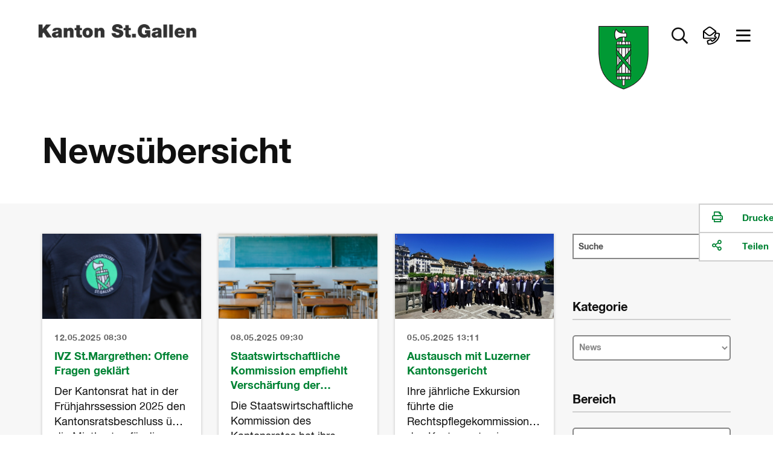

--- FILE ---
content_type: text/html
request_url: https://www.sg.ch/tools/newsuebersicht.viewpage__3.newsArea__348463.newsType__News.html
body_size: 19605
content:
<!DOCTYPE html>

<!-- live_sgch_internet_nlb29-1  -->








	
		<html prefix="fb: http://ogp.me/ns/fb# og: http://ogp.me/ns#" xml:lang="de" lang="de">
			


	



	





<head>
	<meta charset="utf-8">
	<meta http-equiv="X-UA-Compatible" content="IE=Edge" />
	<meta name="viewport" content="user-scalable=yes, width=device-width, initial-scale=1" />
	
	<title>Newsübersicht | sg.ch</title>
	
	<meta name="description" content=""/>
	<meta name="keywords" content=""/>
	<meta name="robots" content="index, follow" />
	<meta name="st:robots" content="index, follow" />
	
	<link rel="canonical" href="https://www.sg.ch/tools/newsuebersicht.html"/>
	
	<meta name="modified" content="2025-05-12"/>
	<meta name="created" content="2025-07-10"/>
	
	<meta name="apple-mobile-web-app-capable" content="yes" />
	<meta name="apple-mobile-web-app-title" content="sg.ch" />
	<meta name="format-detection" content="telephone=no" />

	
    	<meta name="google-site-verification" content="EfRO89iTzrLvJggwvj2Bqc6MASMR6VAv8gFKaou1aMw" />
	
	
    	<meta name="msvalidate.01" content="06937A37F3ACD9DC88C3386E6B8C0F89" />
	
  	
  	
  	


 
	


	
	
	
		
	

  
	
	
		<!-- START of Swiftype specific Meta Tags -->
		<meta class="swiftype" name="title" data-type="string" content="Newsübersicht" />
		<meta class="swiftype" name="type" data-type="enum" content="Inhaltsseite" />
		<meta class="swiftype" name="domain" data-type="string" content="www.sg.ch" />
		<meta class="swiftype" name="published_at" data-type="date" content="2025-05-12" />
		<meta class="swiftype" name="page_type" data-type="enum" content="Inhaltsseite" />
		<meta class="swiftype" name="maintopic" data-type="string" content="" />
		<meta class="swiftype" name="tilestyle" data-type="string" content="tilestyle-color-green" />
		<meta class="swiftype" name="tileicon" data-type="string" content="fal fa-chevron-right" />
		<meta class="swiftype" name="tileimageurl" data-type="string" content="" />
		<meta class="swiftype" name="page_boost" data-type="integer" content="2" />
		
		
		
		
			
		<!-- END of Swiftype specific Meta Tags -->
	
	
	
	
	
	

	
	<!-- CSRF Security -->
	<script src="/etc.clientlibs/clientlibs/granite/jquery/granite/csrf.js"></script>

	
	<link rel="stylesheet" href="/apps/apps/sgch/clientlibs/sgchFonts.css" type="text/css">

	<link rel="stylesheet" href="/apps/apps/sgch/clientlibs/sgchLibs.css" type="text/css">

    


	




	



	<link href="/apps/apps/sgch/clientlibs/sgchLibs/css/sgch_print.css" rel="stylesheet" media="print" type="text/css"/>


	
	
	<script src="/apps/apps/sgch/clientlibs/sgchLibs.js"></script>

	
	
		<script src="//cdn1.readspeaker.com/script/11974/webReader/webReader.js?pids=wr" type="text/javascript"></script>
	
	
	
		<!--[if lt IE 9]><script src="/apps/core/docroot/js/html5shiv.min.js"></script><![endif]-->
	
		<!--[if lt IE 9]><script src="/apps/core/docroot/js/respond.min.js"></script><![endif]-->
	
	
	
	
	
		<!-- siteimprove Tracking Code -->
<script type="text/javascript">
	/*<![CDATA[*/
	(function() {
	var sz = document.createElement('script'); sz.type = 'text/javascript'; sz.async = true;
	sz.src = '//siteimproveanalytics.com/js/siteanalyze_6039428.js';
	var s = document.getElementsByTagName('script')[0]; s.parentNode.insertBefore(sz, s);
	})();
	/*]]>*/
</script>
	
	
    <link rel="apple-touch-icon" sizes="114x114" href="/apps/core/docroot/images/design/sgch/favicon/apple-touch-icon.png">
    <link rel="icon" type="image/png" sizes="32x32" href="/apps/core/docroot/images/design/sgch/favicon/favicon-32x32.png">
    <link rel="icon" type="image/png" sizes="16x16" href="/apps/core/docroot/images/design/sgch/favicon/favicon-16x16.png">
    <link rel="manifest" href="/apps/core/docroot/images/design/sgch/favicon/manifest.json">
    <link rel="mask-icon" href="/apps/core/docroot/images/design/sgch/favicon/safari-pinned-tab.svg" color="#5bbad5">
    <link rel="shortcut icon" href="/apps/core/docroot/images/design/sgch/favicon/favicon.ico">
    <meta name="msapplication-TileColor" content="#da532c">
    <meta name="msapplication-config" content="/apps/core/docroot/images/design/sgch/favicon/browserconfig.xml">
    <meta name="theme-color" content="#ffffff">
</head>
			


	




<body data-spy="scroll" data-target="#sgch-sidebar-scrollspy" data-offset="0">
	<div id="wrapper" class="sgch content">
		<div id="site-canvas">
			<div id="site-menu" class="mobile-visible"></div>
			<div id="menu-overlay">&nbsp;</div>
            


	


<div id="accesskeys" data-swiftype-index="false">
	<h2>Accesskeys</h2> 
	<ul class="nav">
		<li>
			<a href="/content/sgch.html#" title="Interner Link: [Alt+0] Direkt zur Startseite" accesskey="0" tabindex="0">Direkt zur Startseite</a>
		</li>
		<li>
			<a href="#content-navigation" title="[Alt+1] Direkt zur Navigation" accesskey="1" tabindex="0">Direkt zur Navigation</a>
		</li>
		<li>
			<a href="#content" title="[Alt+2] Direkt zum Inhalt" accesskey="2" tabindex="0">Direkt zum Inhalt</a>
		</li>
		
		
		<li> 
			<a href="#searchfield" title="[Alt+5] Direkt zur Suche" accesskey="5" tabindex="0">Direkt zur Suche</a>
		</li>
		
	</ul>
</div>
            <div id="main">
            	
			    	<div id="headerprint"><img src="/apps/core/docroot/images/design/sgch/bg-head-sgch-print-img.gif" alt="Logo Kanton St.Gallen"/></div>
				    <header>
					    


	


<nav class="navbar top-nav" data-spy="affix" data-offset-top="0" data-swiftype-index="false" aria-label="Top-Navigation">
	<div class="container-fluid no-gutter contains-sg-rightaligned">
		<div class="container-sg-rightaligned">
			<div class="navbar-header">
				<a class="navbar-brand txt-brand" href="https://www.sg.ch" title="Zur Startseite Portal Kanton St.Gallen">
					<div class="page-header"><img src="/apps/core/docroot/images/design/sgch/logo-kanton-stgallen.png" alt="Logo Kanton St.Gallen" class="img-responsive"/></div>
					<div class="navbar-brand img-brand phantom-brand">
						<img src="/apps/core/docroot/images/design/sgch/logo-sg-wappen.png" alt="Logo Kanton St.Gallen" class="img-responsive"/>
						
					</div>
				</a>
			</div>
			<div class="navbar-content pull-right">
				<div class="navbar-header">
					<div class="navbar-brand img-brand">
						
							
							
								<img src="/apps/core/docroot/images/design/sgch/logo-sg-wappen.png" alt="Logo Kanton St.Gallen" class="img-responsive"/>
							
						
					</div>
				</div>
				<div class="generic-section pull-right">
					<ul class="nav navbar-nav">
						
						
						
							<li class="dropdown main-nav-top searchtoggler">
								<a href="#" class="dropdown-toggle" data-toggle="dropdown" aria-expanded="false" role="button" aria-label="Suche öffnen" data-toggle-second="tooltip" data-placement="bottom" title="Suche">
									<i class="far fa-search"></i><span class="sr-only">Suche öffnen</span>
								</a>
								<div class="dropdown-menu dropdown-menu-right dropdown-menu-fullwidth">
									<div class="container-fluid highlight">
										


	 


<div class="container" data-swiftype-index="false">
	<div class="row tilebox-search">
		<div class="col-xs-12 no-gutter">
			<div class="tilecontainer-search">
				<form id="searchFormBox" name="searchFormBox" class="searchform show-loader" autocomplete="off">
					<label class="input-label search-label" for="aiInputField" id="searchfield-label">
						
						    
								<span class="sr-only">Frage alles in deiner Sprache</span>
								<input type="search" placeholder="Frage alles in deiner Sprache" class="searchfield" name="searchfield" id="aiInputField" aria-labelledby="searchfield-label" />
						    
						    
						
					</label>
					<button type="submit" class="search-go"><i class="far fa-search"></i><span class="sr-only">Suchen</span></button>
					
				</form>
			</div>
		</div>
	</div>
</div>

										<div class="container p-2vr-bot">
											<div class="row tilebox-home">
												<div class="col-xs-12 no-gutter">
													




    
		


	


<style>
	.tile-header {
		flex-flow: column;
	}
	.tile-header .pageUrl {
		align-self: flex-start;
		color: #990033;
	}
</style>

<div class="tile-filter hidden">
	<div class="row">
		<div class="col-xs-12">
			<h4>Inhaltstyp</h4>
			<ul class="inhaltstyp-items"></ul>
		</div>
	</div>
</div>


	
		<div class="tilebox tilebox-main tilebox-desktopsquare-tiles show-loader" id="static-results-container" data-swiftype-index="false">
			
				
					
					
			  		
					
						
						
						
						
						
						
						<a href="/ueber-den-kanton-st-gallen/arbeitgeber-kanton-stgallen.html" title="Interner Link: Offene Stellen" class="ktsg-tile main-tile width-25 txt-tile desktop-square-tile tilestyle-color-green">
							<div class="tile-header">
								
									
									
									
									
										
											<div class="icon"><i class="fal fa-user-friends"></i></div>
										
									
								
							</div>
							<div class="tile-content">
								<div class="topic">Über den Kanton St.Gallen</div>
								<div class="link">Offene Stellen</div>
							</div>
						</a>
					
				
			
				
					
					
			  		
					
						
						
						
						
						
						
						<a href="/politik-verwaltung/departemente-und-staatskanzlei.html" title="Interner Link: Adressen der Verwaltung" class="ktsg-tile main-tile width-25 txt-tile desktop-square-tile tilestyle-color-blue">
							<div class="tile-header">
								
									
									
									
										<div class="easy-read">
											<div class="easyread-img">
												<img src="/apps/apps/sgch/clientlibs/sgchLibs/images/design/sgch/menu/kontakt.svg" alt="" class="sgch-svg-icon"/>
											</div>
										</div>
									
									
								
							</div>
							<div class="tile-content">
								<div class="topic">Politik &amp; Verwaltung</div>
								<div class="link">Adressen der Verwaltung</div>
							</div>
						</a>
					
				
			
				
					
					
			  		
					
						
						
						
						
						
						
						<a href="/ueber-den-kanton-st-gallen/portraet-des-kantons-st-gallen.html" title="Interner Link: Porträt des Kantons" class="ktsg-tile main-tile width-25 txt-tile desktop-square-tile tilestyle-img">
							<div class="tile-header" style="background-image: url(/content/dam/sgch/topic-header-bilder/ueber-den-kanton-st-gallen/255653874.JPG/jcr:content/renditions/cq5dam.thumbnail.319.319.png)">
								
									
									
									
									
										
									
								
							</div>
							<div class="tile-content">
								<div class="topic">Über den Kanton St.Gallen</div>
								<div class="link">Porträt des Kantons</div>
							</div>
						</a>
					
				
			
				
					
					
			  		
					
						
						
						
						
						
						
						<a href="/steuern-finanzen/steuern/elektronische-steuererklaerung.html" title="Interner Link: Steuererklärung ausfüllen" class="ktsg-tile main-tile width-25 txt-tile desktop-square-tile tilestyle-color-green">
							<div class="tile-header">
								
									
									
									
									
										
											<div class="icon"><i class="fal fa-mouse-pointer"></i></div>
										
									
								
							</div>
							<div class="tile-content">
								<div class="topic">Steuern</div>
								<div class="link">Steuererklärung ausfüllen</div>
							</div>
						</a>
					
				
			
				
					
					
			  		
					
						
						
						
						
						
						
						<a href="/sicherheit/kantonspolizei/verkehr/geschwindigkeit---radar.html" title="Interner Link: Geschwindigkeitskontrollen und Ordnungsbussen" class="ktsg-tile main-tile width-25 txt-tile desktop-square-tile tilestyle-color-green">
							<div class="tile-header">
								
									
									
									
									
										
											<div class="icon"><i class="fal fa-tachometer-alt-fastest"></i></div>
										
									
								
							</div>
							<div class="tile-content">
								<div class="topic">Kantonspolizei</div>
								<div class="link">Geschwindigkeitskontrollen und Ordnungsbussen</div>
							</div>
						</a>
					
				
			
				
					
					
			  		
					
						
						
						
						
						
						
						<a href="/verkehr/strassenverkehr.html" title="Interner Link: Führerausweise, Fahrausweise, Kontrollschilder" class="ktsg-tile main-tile width-25 txt-tile desktop-square-tile tilestyle-img">
							<div class="tile-header" style="background-image: url(/content/dam/sgch/topic-header-bilder/verkehr/strassenverkehr/Strasse_1.jpg/jcr:content/renditions/cq5dam.thumbnail.319.319.png)">
								
									
									
									
									
										
									
								
							</div>
							<div class="tile-content">
								<div class="topic">Verkehr</div>
								<div class="link">Führerausweise, Fahrausweise, Kontrollschilder</div>
							</div>
						</a>
					
				
			
				
					
					
			  		
					
						
						
						
						
						
						
						<a href="/sicherheit/schweizer-pass-id/reisepass-kombi-angebot.html" title="Interner Link: Pass oder ID bestellen" class="ktsg-tile main-tile width-25 txt-tile desktop-square-tile tilestyle-img">
							<div class="tile-header" style="background-image: url(/content/dam/sgch/sicherheit/migration/bilder/schweizer-pass/Pass%20und%20IDK.jpg/jcr:content/renditions/cq5dam.thumbnail.319.319.png)">
								
									
									
									
									
										
									
								
							</div>
							<div class="tile-content">
								<div class="topic">Schweizer Pass, Identitätskarte</div>
								<div class="link">Pass oder ID bestellen</div>
							</div>
						</a>
					
				
			
				
					
					
			  		
					
						
						
						
						
						
						
						<a href="https://www.schalter-e.sg.ch/" title="Externer Link: Es öffnet sich ein neues Fenster: E-Services auf Schalter E" class="ktsg-tile main-tile width-25 txt-tile desktop-square-tile tilestyle-img" target="_blank">
							<div class="tile-header" style="background-image: url(/content/dam/sgch/news/Schalter-E_Icon_rgb_neg.jpg/jcr:content/renditions/cq5dam.thumbnail.319.319.png)">
								
									
									
									
									
										
									
								
							</div>
							<div class="tile-content">
								<div class="topic"></div>
								<div class="link">E-Services auf Schalter E</div>
							</div>
						<span class="hidden"> neues Fenster</span></a>
					
				
			
			<div class="tilebox-overlay" aria-hidden="true">
				<div class="spinner" role="status" aria-live="polite">
					<span class="sr-only">Suche l&aauml;uft...</span>
				</div>
			</div>
		</div>
		<div class="tilebox tilebox-main tilebox-desktopsquare-tiles show-loader hidden" id="results-container" data-swiftype-index="false">
			<span id="no-results">Es wird gesucht...</span>
			<!-- Search results will be displayed here -->
		</div>
	
	


<script type="text/javascript" src="/apps/core/docroot/js/swiftype/hogan-3.0.1.js"></script>
<script type="text/javascript">
	let searchResults = [];
	
	var searchConfig = {
		facets: {},
		skip: 0,
		top: 9,
		domain: "www.sg.ch",
		searchType: "semantic",
		showAzureAiSearchOverlay: "true",
		maintopic: '',
		subtopic: '',
		isSearch: false,
		sort: {
			field: undefined,
			direction: undefined
		},
		daterange: 'date_all',
        activeFilter: 'all',
        filterAll: 'all',
        filterContent: 'content',
        filterNews: 'news',
        filterDocuments: 'documents',
        filterContact: 'contact'
	};
	
	if(window.searchConfig.showAzureAiSearchOverlay === 'true'){
	    var aiSearchForm = document.querySelector('.searchform.show-loader');
	    var aiSearchField = document.getElementById('aiInputField');
	    var aiSearchFieldStatic = document.getElementById('static-results-container');
	    var aiSearchFieldResults = document.getElementById('results-container');
	    var aiSearchSubmitBtn = aiSearchForm.querySelector('button[type="submit"]');   				
	}
	
    var resultTemplate = Hogan.compile([
        "<a class='ktsg-tile main-tile {{tileWidth}} txt-tile' href='{{url}}'>",
        	"<div class='tile-content'>",
			  "<div class='topic'>{{topicToShow}}</div>",
			  "<div class='link'>{{title}}</div>",
        	"</div>",
		  "</a>"
    ].join('') );
      
    var resultTemplateEasyRead = Hogan.compile([
          "<a class='ktsg-tile main-tile {{tileWidth}} txt-tile' href='{{url}}'>",
          	"<div class='easy-read'>",
          	  "<div class='easyread-img'><img src='/apps/core/docroot/images/design/sgch/icon-easyread.svg' alt='Leichte Sprache'/></div>",
          	  "<div class='description'>Leichte Sprache</div>",
          	"</div>",
          	"<div class='tile-content'>",
  			  "<div class='topic'>{{topicToShow}}</div>",
  			  "<div class='link'>{{title}}</div>",
          	"</div>",
  		  "</a>"
    ].join('') );
    
    var resultTemplateDocument = Hogan.compile([
        "<a class='ktsg-tile main-tile {{tileWidth}} txt-tile' href='{{url}}'>",
            "<div class='easy-read'>",
              "<div class='easyread-img'><div class='icon'><i class='fal fa-file-alt'></i></div></div>",
              "<div class='description icon'>Dokument</div>",
            "</div>",
        	"<div class='tile-content'>",
			  "<div class='topic'>{{topicToShow}}</div>",
			  "<div class='link'>{{title}}</div>",
        	"</div>",
		  "</a>"
  	].join('') );
    
    var resultTemplateNewDesign = Hogan.compile([
        "<a class='ktsg-tile main-tile {{tileWidth}} txt-tile desktop-square-tile {{tileStyle}}' href='{{url}}'>",
        	"<div class='tile-header'>",
        	  "<div class='icon'><i class='{{tileIcon}}'></i></div>",
        	"</div>",
        	"<div class='tile-content'>",
			  "<div class='topic'>{{topicToShow}}</div>",
			  "<div class='link'>{{title}}</div>",
        	"</div>",
		  "</a>"
    ].join('') );
    
    var resultTemplateImageNewDesign = Hogan.compile([
        "<a class='ktsg-tile main-tile {{tileWidth}} txt-tile desktop-square-tile {{tileStyle}}' href='{{url}}'>",
          "<div class='tile-header' style='background-image: url({{tileImageUrl}})'></div>",
        	"<div class='tile-content'>",
			  "<div class='topic'>{{topicToShow}}</div>",
			  "<div class='link'>{{title}}</div>",
        	"</div>",
		  "</a>"
    ].join('') );
    
    var resultTemplateEasyReadNewDesign = Hogan.compile([
        "<a class='ktsg-tile main-tile {{tileWidth}} txt-tile desktop-square-tile tilestyle-color-blue' href='{{url}}'>",
        	"<div class='tile-header'>",
        	  "<div class='easy-read'>",
        	    "<div class='easyread-img'>",
        	      "<img src='/apps/core/docroot/images/design/sgch/icon-easyread-nocolor.svg' alt='' class='sgch-svg-icon' />",
        	    "</div>",
        	    "<div class='description'>Leichte Sprache</div>",
        	  "</div>",
        	"</div>",
        	"<div class='tile-content'>",
			  "<div class='topic'>{{topicToShow}}</div>",
			  "<div class='link'>{{title}}</div>",
        	"</div>",
		  "</a>"
  	].join('') );
      
    var resultTemplateContactNewDesign = Hogan.compile([
          "<a class='ktsg-tile main-tile {{tileWidth}} txt-tile desktop-square-tile tilestyle-color-blue' href='{{url}}'>",
          	"<div class='tile-header'>",
          	  "<div class='easy-read'>",
          	    "<div class='easyread-img'>",
          	      "<img src='/apps/apps/sgch/clientlibs/sgchLibs/images/design/sgch/menu/kontakt.svg' alt='' class='sgch-svg-icon' />",
          	    "</div>",
          	  "</div>",
          	"</div>",
          	"<div class='tile-content'>",
  			  "<div class='topic'>{{topicToShow}}</div>",
  			  "<div class='link'>{{title}}</div>",
          	"</div>",
  		  "</a>"
    ].join('') );
      
    var resultTemplateDocumentNewDesign = Hogan.compile([
        "<a class='ktsg-tile main-tile {{tileWidth}} txt-tile desktop-square-tile tilestyle-color-red' href='{{url}}'>",
        	"<div class='tile-header'>",
        	  "<div class='icon'><i class='fal fa-file-alt'></i></div>",
        	"</div>",
        	"<div class='tile-content'>",
			  "<div class='topic'>{{topicToShow}}</div>",
			  "<div class='link'>{{title}}</div>",
        	"</div>",
		  "</a>"
  	].join('') );
    
    var resultTemplateDocumentNewDesignWithPageUrl = Hogan.compile([
        "<a class='ktsg-tile main-tile {{tileWidth}} txt-tile desktop-square-tile tilestyle-color-red' href='{{url}}'>",
        	"<div class='tile-header'>",
        	  "<div class='icon'><i class='fal fa-file-alt'></i></div>",
        	  "<button href='{{pageUrl}}' class='pageUrl' title='Webseite'><i class='fal fa-link'></i>Webseite</button>",
        	"</div>",
        	"<div class='tile-content'>",
			  "<div class='topic'>{{topicToShow}}</div>",
			  "<div class='link'>{{title}}</div>",
        	"</div>",
		  "</a>"
  	].join('') );

   	let debounceTimeout;
   	let semanticDebounceTimeout = null;
   	let suppressDebounceUntilChange = false;
   	let lastInputValue = '';
   	let lastSearchedValue = '';
   	$(document).on('keyup', '#aiInputField', function (key) {
   		if(window.searchConfig.searchType === 'semantic'){
			const isEnter = key && key.keyCode === 13;
		  	const $input = $('#aiInputField');
		  	const rawValue = $input.val();
		  	const searchValue = rawValue != null ? String(rawValue).trim() : '';
		  	const hasText = searchValue.length > 0;
   			if(window.searchConfig.showAzureAiSearchOverlay === 'true'){
				aiSearchFieldStatic.classList.toggle('is-typing', hasText);
				aiSearchFieldResults.classList.toggle('is-typing', hasText);
   	   	        // Sicherheit: Spinner weg, falls vorher geladen wurde
   	   	        if(!hasText) {
   					aiSearchFieldStatic.classList.remove('is-loading');
   					aiSearchFieldResults.classList.remove('is-loading');
   	   	        }
   			}
   			
   		    // Auf echte Aenderungen pruefen -> Sperre aufheben
   		    if (searchValue !== lastInputValue) {
   		      	suppressDebounceUntilChange = false;
   		     	lastInputValue = searchValue;
   		    }

   		    // Debounce zuruecksetzen
   		    if (semanticDebounceTimeout) clearTimeout(semanticDebounceTimeout);

   		    // leer > nur UI aufraeumen, keine Suche
   		    if (!hasText) {
   		    	$('.tile-filter').addClass("hidden");
				$('#results-container').addClass("hidden");
				$('#static-results-container').removeClass("hidden");
	        	$('#results-container').empty();
   		      	return;
   		    }

   		    // Wenn Suche ausgefuehrt wurde und sich der Text NICHT geaendert hat: keine Auto-Suche starten.
   		    if (suppressDebounceUntilChange && searchValue === lastSearchedValue) {
   		      	return;
   		    }

   		    // 2s Debounce, dann suchen
   		    semanticDebounceTimeout = setTimeout(function () {
   		    	if (searchValue.length > 2 && !suppressDebounceUntilChange) {
   		    		$("#searchFormBox").submit();
   		      	}
   		    }, 2000);
   			
   			return;
   		}
   		
    	if (key.keyCode != 13 && key.keyCode != null) {
    		// Entfernt vorheriges Timeout, wenn eine neue Taste gedrueckt wird
    		clearTimeout(debounceTimeout);
    		
    		debounceTimeout = setTimeout(function () {  // Setzt neues Timeout
	    		var searchTag = $('.tile-filter li.searchtag').text();
				if(searchTag != ''){
					resetSearch(false);
				}
		        var searchValue = $('#aiInputField').val();
				if(searchValue == ''){
					$('.tile-filter').addClass("hidden");
					$('#results-container').addClass("hidden");
					$('#static-results-container').removeClass("hidden");
		        	$('#results-container').empty();
					getResults();
				} else if(searchValue.length > 2){
					searchValue = xssPrevention(searchValue,true);
	                $('.tile-filter').removeClass("hidden");
					$('#static-results-container').addClass("hidden");
					$('#results-container').removeClass("hidden");
	                window.searchConfig.isSearch = true;
	                getResults();
				}
    		}, 350);  // Debounce-Zeit in Millisekunden
    	}
    });
    
    $(document).on('submit', '#searchFormBox', function (e) {
        e.preventDefault();        
        var searchValue = $('#aiInputField').val();
        if (searchValue !== lastSearchedValue) {
          	if (semanticDebounceTimeout) clearTimeout(semanticDebounceTimeout);
          	suppressDebounceUntilChange = true; // Sperre aktivieren
         	lastSearchedValue = searchValue; // Status merken
            if(searchValue.length > 0){
            	if(window.searchConfig.showAzureAiSearchOverlay === 'true'){
            		aiSearchFieldStatic.classList.remove('is-typing');
            		aiSearchFieldStatic.classList.add('is-loading');
            		aiSearchFieldResults.classList.remove('is-typing');
            		aiSearchFieldResults.classList.add('is-loading');                
                    // Interaktionen waehrend Ladezeit begrenzen
                    aiSearchSubmitBtn.disabled = true;
                    aiSearchField.setAttribute('aria-busy', 'true');
            	}
                window.searchConfig.isSearch = true;
    			getResults();
            }else{
            	if(window.searchConfig.showAzureAiSearchOverlay === 'true'){
            		aiSearchFieldStatic.classList.remove('is-typing', 'is-loading');
            		aiSearchFieldResults.classList.remove('is-typing', 'is-loading');
            	}
    			$('#results-container').addClass("hidden");
    			$('#static-results-container').removeClass("hidden");
            	$('#results-container').empty();
            }
        }
	});
    
	$('#ganzerkanton').on('click', function(e){
		window.searchConfig.maintopic = '';
		window.searchConfig.subtopic = '';
		lastSearchedValue = '';
   		$("#searchFormBox").submit();
	});
	
	$('#onlytopic').on('click', function(e){
		lastSearchedValue = '';
   		$("#searchFormBox").submit();
	});
	
    $(document).on('click', '#filter-easyread', function (e) {
        if ($(this).is(':checked')) {
            if(!window.searchConfig.facets['tags']) {
              window.searchConfig.facets['tags'] = [];
            }
            window.searchConfig.facets['tags'].push('Leichte Sprache');
        } else {
  		    window.searchConfig.facets['tags'] = [];
        }
		lastSearchedValue = '';
   		$("#searchFormBox").submit();
    });

    function getResults() {
        try {
        	announce('Suche gestartet...');
        	
    		var searchValue = encodeURI($("#aiInputField").val());
    		var domain = window.searchConfig.domain;
    		if($('#onlytopic').prop('checked')) {
              	window.searchConfig.maintopic = "";
              	window.searchConfig.subtopic = "";
    		}
    		var searchType = window.searchConfig.searchType;
            var maintopic = encodeURI(window.searchConfig.maintopic);
            var subtopic = encodeURI(window.searchConfig.subtopic);
            if(!window.searchConfig.facets['pageTypes']) {
                window.searchConfig.facets['pageTypes'] = [];
            }
            var pageTypeArray = window.searchConfig.facets['pageTypes'];
            var pageTypes = '';
            Array.from(pageTypeArray).forEach((pageType) => {
            	if(pageTypes.length > 0){
            		pageTypes += ',';
            	}
            	pageTypes += pageType;
            });
            if(!window.searchConfig.facets['fileExts']) {
                window.searchConfig.facets['fileExts'] = [];
            }
            var fileExtArray = window.searchConfig.facets['fileExts'];
            var fileExts = '';
            Array.from(fileExtArray).forEach((fileExt) => {
            	if(fileExts.length > 0){
            		fileExts += ',';
            	}
            	fileExts += fileExt;
            });
            
    		if(!window.searchConfig.facets['tags']) {
    			window.searchConfig.facets['tags'] = [];
    		}
            var tagArray = window.searchConfig.facets['tags'];
            var tags = '';
            Array.from(tagArray).forEach((tag) => {
            	if(tags.length > 0){
            		tags += ',';
            	}
            	tags += tag;
            });
            var daterange = window.searchConfig.daterange;
            var orderby = 'relevance';
            if($('#sort_date').hasClass('active')){
            	orderby = 'date';
            }
            var skip = window.searchConfig.skip;
            var top = window.searchConfig.top;
            $.ajax({
                type: "GET",
                url: "/content/sgch/tools/newsuebersicht.aiSearchresults.html?search=true",
                contentType: 'application/x-www-form-urlencoded; charset=UTF-8',
                //dataType: "json",
                data: {
                    aiInputField: searchValue,
                    domain: domain,
                    searchType: searchType,
                    maintopic: maintopic,
                    subtopic: subtopic,
                    pageTypes: pageTypes,
                    fileExts: fileExts,
                    tags: tags,
                    daterange: daterange,
                    skip: skip,
                    top: top,
                    orderby: orderby
                },
                encode: true,
                success: function(data) {
                    var dataString = data;
                    var index = data.indexOf('<!--cq');
                    if(index >= 0){
                        dataString = data.substring(0, index);
                    }
                    if(dataString.length > 0){
                        const jsonObj = JSON.parse(dataString);
                        searchResults = jsonObj.value;
                        populatePageTypeFilter(jsonObj['@odata.count'], jsonObj['@search.facets']);
                        displayResults(searchResults, jsonObj['@odata.count']);
                        announce('Suche abgeschlossen. Resultate geladen.');
                    }else{
                    	resetSearch(false);
                    	announce('Suche abgeschlossen. Keine Resultate gefunden.');
                    }
                    // Zustaende zuruecksetzen
                    if(window.searchConfig.showAzureAiSearchOverlay === 'true'){
                    	aiSearchFieldStatic.classList.remove('is-typing', 'is-loading');
                    	aiSearchFieldResults.classList.remove('is-typing', 'is-loading');
                        aiSearchSubmitBtn.disabled = false;
                        aiSearchField.removeAttribute('aria-busy');
                    }
                    $('.tile-filter').removeClass("hidden");
                    $('#static-results-container').addClass("hidden");
        			$('#results-container').removeClass("hidden");
                }
            });
        } catch (err) {
            console.error(err);
            announce('Die Suche ist fehlgeschlagen. Bitte nochmals versuchen.');
        }
    }
    
    function populatePageTypeFilter(totalCount, facets) {
    	const pageType = facets.page_type;
    	const fileExt = facets.file_ext;

        var totalResults = totalCount;
        const itemHtml = fileExt.find(type => type.value === 'HTML');
        var totalResultsHtml = itemHtml ? itemHtml.count : 0;
        const itemPdf = fileExt.find(type => type.value === 'PDF');
        var totalResultsPdf = itemPdf ? itemPdf.count : 0;
        const itemDocx = fileExt.find(type => type.value === 'DOCX');
        var totalResultsDocx = itemDocx ? itemDocx.count : 0;
        const itemNews = pageType.find(type => type.value === 'News');
        var totalResultsNews = itemNews ? itemNews.count : 0;
        const itemPortrait = pageType.find(type => type.value === 'Portrait');
        var totalResultsContact = itemPortrait ? itemPortrait.count : 0;
        const itemEasyRead = pageType.find(type => type.value === 'EasyRead');
        var totalResultsEasyRead = itemEasyRead ? itemEasyRead.count : 0;
        var totalResultsContentAll = totalResultsHtml;
        var totalResultsDocuments = totalResultsPdf + totalResultsDocx;
    	
        var $searchFacetContainer = $('.tile-filter ul.inhaltstyp-items');
        $searchFacetContainer.html('');
		var searchAll = "<li id='all' class='searchfilter'><a href='#filterAll' onclick='javascript:setPageTypeFilter(window.searchConfig.filterAll)'>Alles</a></li>";
        var searchContent = "<li id='content' class='searchfilter'><a href='#filterContent' onclick='javascript:setPageTypeFilter(window.searchConfig.filterContent)'>Inhaltsseiten</a></li>";
        var searchNews = "<li id='news' class='searchfilter'><a href='#filterNews' onclick='javascript:setPageTypeFilter(window.searchConfig.filterNews)'>News</a></li>";
        var searchDocuments = "<li id='documents' class='searchfilter'><a href='#filterDocuments' onclick='javascript:setPageTypeFilter(window.searchConfig.filterDocuments)'>Dokumente</a></li>";
        var searchContacts = "<li id='contact' class='searchfilter'><a href='#filterContact' onclick='javascript:setPageTypeFilter(window.searchConfig.filterContact)'>Kontakte</a></li>";
        /*
		var searchAll = "<li id='all' class='searchfilter'><a href='#filterAll' onclick='javascript:setPageTypeFilter(window.searchConfig.filterAll)'>Alles</a></li>";
        var searchContent = "<li id='content' class='searchfilter'><a href='#filterContent' onclick='javascript:setPageTypeFilter(window.searchConfig.filterContent)'>Inhaltsseiten (" + totalResultsContentAll + ")</a></li>";
        var searchNews = "<li id='news' class='searchfilter'><a href='#filterNews' onclick='javascript:setPageTypeFilter(window.searchConfig.filterNews)'>News (" + totalResultsNews + ")</a></li>";
        var searchDocuments = "<li id='documents' class='searchfilter'><a href='#filterDocuments' onclick='javascript:setPageTypeFilter(window.searchConfig.filterDocuments)'>Dokumente (" + totalResultsDocuments + ")</a></li>";
        var searchContacts = "<li id='contact' class='searchfilter'><a href='#filterContact' onclick='javascript:setPageTypeFilter(window.searchConfig.filterContact)'>Kontakte (" + totalResultsContact + ")</a></li>";
        */
        
        if(totalResultsEasyRead > 0){
        	var status = '';
        	if (window.searchConfig.facets['tags'] && window.searchConfig.facets['tags'].indexOf('Leichte Sprache') > -1) {
        		status = ' checked="checked"';	
        	}
            var easyReadFilter = "<li class='topic oc-checkbox accessible-checkbox' role='checkbox' aria-checked='false' onclick='toggleCheckBox(event);' onkeydown='toggleCheckBox(event);' tabindex='0'><input id='filter-easyread' type='checkbox'" + status + " name='tags' value='Leichte Sprache'><label for='filter-easyread'><span></span>Leichte Sprache</label> <img class='easy-read' src='/apps/core/docroot/images/design/sgch/icon-easyread.svg' alt='Leichte Sprache'></li>"
           	$searchFacetContainer.prepend(easyReadFilter);
        }
        if(totalResultsContact > 0){
			$searchFacetContainer.prepend(searchContacts);
        }
        if(totalResultsDocuments > 0){
			$searchFacetContainer.prepend(searchDocuments);
        }
        if(totalResultsNews > 0){
			$searchFacetContainer.prepend(searchNews);
        }
        if(totalResultsContentAll > 0){
			$searchFacetContainer.prepend(searchContent);
        }
        $searchFacetContainer.prepend(searchAll);
        $searchFacetContainer.removeClass("hidden");

        // set active filter
        $('ul.inhaltstyp-items #' + window.searchConfig.activeFilter).addClass('active');
        
		var searchvalue = $("#aiInputField").val();
		searchvalue = xssPrevention(searchvalue,false);
        var searchTag = "<li class='searchtag'><a href='#' onclick='javascript:resetSearch(true)'>" + searchvalue + "</a></li>";
        $searchFacetContainer.prepend(searchTag);
    }
    
    function setPageTypeFilter(pageTypeFilter){
        if(pageTypeFilter == 'all'){
            window.searchConfig.activeFilter = 'all';
			window.searchConfig.facets['pageTypes'] = [];
			window.searchConfig.facets['fileExts'] = [];
			// change sort field
			window.searchConfig.sort.field = undefined;
        }else if(pageTypeFilter == 'content'){
            window.searchConfig.activeFilter = 'content';
            window.searchConfig.facets['pageTypes'] = [];
            window.searchConfig.facets['pageTypes'].push("Hauptthema");
            window.searchConfig.facets['pageTypes'].push("Thema");
            window.searchConfig.facets['pageTypes'].push("Inhaltsseite");
            window.searchConfig.facets['pageTypes'].push("EasyRead");
            window.searchConfig.facets['fileExts'] = [];
            window.searchConfig.facets['fileExts'].push("HTML");
        }else if(pageTypeFilter == 'news'){
            window.searchConfig.activeFilter = 'news';
            window.searchConfig.facets['pageTypes'] = [];
			window.searchConfig.facets['pageTypes'].push("News");
			// change sort field
			window.searchConfig.sort.field = 'published_at';
        }else if(pageTypeFilter == 'documents'){
            window.searchConfig.activeFilter = 'documents';
            window.searchConfig.facets['fileExts'] = [];
            window.searchConfig.facets['fileExts'].push("PDF");
            window.searchConfig.facets['fileExts'].push("DOCX");
        }else if(pageTypeFilter == 'contact'){
            window.searchConfig.activeFilter = 'contact';
			window.searchConfig.facets['pageTypes'] = [];
			window.searchConfig.facets['pageTypes'].push("Portrait");
        }
		lastSearchedValue = '';
   		$("#searchFormBox").submit();
    }

    function displayResults(results, totalCount) {
    	var nofSearchTiles = 8;
    	var countTiles = 0;
        const container = $('#results-container');
        container.empty();

		Array.from(results).forEach((result) => {
			var data = {
				tileStyle: result.tile_style,
				tileIcon: getTileIcon(result.tile_icon),
				tileImageUrl: getTileImageUrlEncoded(result.tile_image),
				tileWidth: "width-25",
				url: result.content_url,
				pageUrl: result.page_url,
				title: getTitle(result.title, decodeURI(result.content_url)),
				topicToShow: getMaintopicOrTopic(result.main_topic, result.sub_topics),
				pageType: result.page_type
			};
            
			if(countTiles < nofSearchTiles){
				if(getIsDocument(decodeURI(result.content_url))){
					if(getShowNewSearchTilesDesign()){
		                if(result.page_url && result.page_url.length > 0){
							//const item = resultTemplateDocumentNewDesignWithPageUrl.render(data);
							const item = resultTemplateDocumentNewDesign.render(data);
							container.append(item);
		                }else{
							const item = resultTemplateDocumentNewDesign.render(data);
							container.append(item);
		                }
					}else{
						const item = resultTemplateDocument.render(data);
						container.append(item);
					}
				}else if(result.page_type == 'EasyRead'){
					if(getShowNewSearchTilesDesign()){
						const item = resultTemplateEasyReadNewDesign.render(data);
						container.append(item);
					}else{
						const item = resultTemplateEasyRead.render(data);
						container.append(item);
					}
				}else if(result.page_type == 'Portrait' || result.tile_icon == 'kontakt.svg'){
					if(getShowNewSearchTilesDesign()){
						const item = resultTemplateContactNewDesign.render(data);
						container.append(item);
					}else{
						const item = resultTemplate.render(data);
						container.append(item);
					}
				}else{
					if(getShowNewSearchTilesDesign()){
						if(result.tile_image == ''){
							const item = resultTemplateNewDesign.render(data);
							container.append(item);
						}else{
							const item = resultTemplateImageNewDesign.render(data);
							container.append(item);
						}
					}else{
						const item = resultTemplate.render(data);
						container.append(item);
					}
				}
				countTiles++;
			}
		});

		var currentSearchValue = $("#aiInputField").val();
		currentSearchValue = xssPrevention(currentSearchValue,false);
		var nofSearchTiles = 8;
		if (totalCount === 0) {
            if(getShowNewSearchTilesDesign()){
            	container.append("<a class='ktsg-tile main-tile width-25 txt-tile desktop-square-tile' href='/tools/suchen.html#stq=" + currentSearchValue + "'><div class='tile-content'><div class='further-results'>Suche erweitern&nbsp;&nbsp;&nbsp;</div></div></a>");
        		container.append('<div class="ktsg-tile width-25 empty-tile desktop-square-tile" aria-hidden="true">&nbsp;</div>');
        		container.append('<div class="ktsg-tile width-25 empty-tile desktop-square-tile" aria-hidden="true">&nbsp;</div>');
        		container.append('<div class="ktsg-tile width-25 empty-tile desktop-square-tile" aria-hidden="true">&nbsp;</div>');
            }else{
            	container.append("<a class='ktsg-tile main-tile width-25 txt-tile' href='/tools/suchen.html#stq=" + currentSearchValue + "'><div class='tile-content'><div class='further-results'>Suche erweitern&nbsp;&nbsp;&nbsp;</div></div></a>");        		
        		container.append('<div class="ktsg-tile width-25 empty-tile" aria-hidden="true">&nbsp;</div>');
        		container.append('<div class="ktsg-tile width-25 empty-tile" aria-hidden="true">&nbsp;</div>');
        		container.append('<div class="ktsg-tile width-25 empty-tile" aria-hidden="true">&nbsp;</div>');
            }
		}else if (totalCount > nofSearchTiles){			
			$("#results-container a:last-child").remove();
			if(getShowNewSearchTilesDesign()){
				container.append("<a class='ktsg-tile main-tile width-25 txt-tile desktop-square-tile' href='/tools/suchen.html#stq=" + currentSearchValue + "'><div class='tile-content'><div class='further-results'>Weitere Ergebnisse</div></div></a>");
			}else{
				container.append("<a class='ktsg-tile main-tile width-25 txt-tile' href='/tools/suchen.html#stq=" + currentSearchValue + "'><div class='tile-content'><div class='further-results'>Weitere Ergebnisse</div></div></a>");
			}
		}else{
	        // Left alignment of last flexboxes in row
	        if(getShowNewSearchTilesDesign()){
	        	container.append('<div class="ktsg-tile width-25 empty-tile desktop-square-tile" aria-hidden="true">&nbsp;</div><div class="ktsg-tile width-25 empty-tile desktop-square-tile" aria-hidden="true">&nbsp;</div><div class="ktsg-tile width-25 empty-tile desktop-square-tile" aria-hidden="true">&nbsp;</div>');
	        }else{
	        	container.append('<div class="ktsg-tile width-25 empty-tile" aria-hidden="true">&nbsp;</div><div class="ktsg-tile width-25 empty-tile" aria-hidden="true">&nbsp;</div><div class="ktsg-tile width-25 empty-tile" aria-hidden="true">&nbsp;</div>');
	        }
		}
		
		// Overlay Layer
		container.append('<div class="tilebox-overlay" aria-hidden="true"><div class="spinner" role="status" aria-live="polite"><span class="sr-only">Suche l&auml;uft...</span></div></div>');
	}
    
	function getShowNewSearchTilesDesign(){
		
			
				return true;
			
			
		
	}
    
	function getIsDocument(url){
		if(url && (url.indexOf('/content/dam/') != -1 || url.indexOf('.ocFile/') != -1)){
		  	return true;
		}
		return false;
	}
    
	function getTitle(title, url){
		if(url && (url.indexOf('/content/dam/') != -1 || url.indexOf('.ocFile/') != -1)){
		  	return url.substring(url.lastIndexOf('/')+1);
		}
		return title;
	}
	
	function getMaintopicOrTopic(maintopic, subtopics){
		if (Array.isArray(subtopics) && subtopics.length > 0 && subtopics[0] !== undefined && subtopics[0] !== '') {
			var value = subtopics[0];
			if (subtopics[1] !== undefined && subtopics[1] !== '') {
				value = value + ", " + subtopics[1];
			}
			return value;
		}
		return maintopic;
	}

	function getTileIcon(icon){
		if(icon && icon != ''){
			icon = icon.replace('far ', 'fal ');
			icon = icon.replace('fas ', 'fal ');
			icon = icon.replace('fad ', 'fal ');
		}
		return icon;
	}
	
	function getTileImageUrlEncoded(imageUrl){
		if(imageUrl && imageUrl.indexOf(' ') != -1){
			imageUrl = imageUrl.replace(/\s/g, '%20');
		}
		if(imageUrl && !imageUrl.startsWith('https://')){
			var protocolAndHost = "https://www.sg.ch";
			if(protocolAndHost.indexOf('localhost:6501') >= 0 || protocolAndHost.indexOf('portalsg-cq65.oca.ch') >= 0){
				imageUrl = "https://www.sg.ch" + imageUrl;
			}else{
				imageUrl = protocolAndHost + imageUrl;	
			}
		}
		return imageUrl;
	}
    
	function resetSearch(clearSearchField){
		window.searchConfig.isSearch = false;
		$('.tile-filter').addClass("hidden");
		$('.tile-filter ul.inhaltstyp-items').empty();
		// reset sort field and page_type filter
		window.searchConfig.sort.field = undefined;
        window.searchConfig.activeFilter = 'all';
		window.searchConfig.facets['page_type'] = [];
		window.searchConfig.facets['tags'] = [];
		if(clearSearchField){
			$("#aiInputField").val('');
			$("#aiInputField").focus();
			$('#results-container').addClass("hidden");
			$('#static-results-container').removeClass("hidden");
        	$('#results-container').empty();
    		if(window.searchConfig.showAzureAiSearchOverlay === 'true'){
    	        // Zustaende zuruecksetzen
    	        aiSearchFieldStatic.classList.remove('is-typing', 'is-loading');
    	        aiSearchFieldResults.classList.remove('is-typing', 'is-loading');
    	        aiSearchSubmitBtn.disabled = false;
    	        aiSearchField.removeAttribute('aria-busy');			
    		}
		}
	}
    
	function xssPrevention(value,output){
		var lt = /</g, 
	    gt = />/g, 
	    ap = /'/g, 
	    ic = /"/g;
	    if(output){
	    	value = value.toString().replace(lt, "").replace(gt, "");
	    }else{
	    	value = value.toString().replace(lt, "").replace(gt, "").replace(ap, "&#39;").replace(ic, "&#34;");
	    }
		return value;
	}
	
    // Screenreader-Ansage (optional, barrierefrei)
    function announce(msg) {
        let live = document.getElementById('live-status');
        if (!live) {
            live = document.createElement('div');
            live.id = 'live-status';
            live.className = 'sr-only';
            live.setAttribute('role', 'status');
            live.setAttribute('aria-live', 'polite');
            document.body.appendChild(live);
        }
        live.textContent = msg;
    }
	
	/* set search value */
	(function ($) {
		var searchValue = $("#aiInputField").val();
		if(searchValue == ''){
			var stq = decodeURIComponent(window.location.hash);
			var hasStq = false;
			if(stq.indexOf('stq___') >= 0){
				stq = stq.substring(stq.indexOf('stq___')+6);
				hasStq = true;
			}else if(stq.indexOf('stq=') >= 0){
				stq = stq.substring(stq.indexOf('stq=')+4);
				hasStq = true;
			}
			if(stq.indexOf('&') >= 0){
				stq = stq.substring(0,stq.indexOf('&'));
			}
			if(hasStq){
				stq = xssPrevention(stq,true);
				$("#aiInputField").val(stq);
				window.location.hash = '';
				window.history.replaceState(null, '', window.location.pathname);
				$("#searchFormBox").submit();				
			}
		}
	})(jQuery);
</script>
    
    

												</div>
											</div>
										</div>
									</div>
								</div>
							</li>
						
						
							<li class="dropdown main-nav-top kontakt-link">
								<a href="#contact-row" title="Kontakt" data-toggle-second="tooltip" data-placement="bottom">
									<img src="/apps/apps/sgch/clientlibs/sgchLibs/images/design/sgch/menu/kontakt.svg" alt="Kontakt"/>
								</a>
						
						
							
								<li class="dropdown desktop-visible main-nav-top quickmenutoggler">
									<a href="#" class="dropdown-toggle" data-toggle="dropdown" aria-expanded="false" role="button" aria-label="Menü aufklappen" data-toggle-second="tooltip" data-placement="bottom" title="Menü">
										<i class="far fa-bars"></i><span class="sr-only">Menü aufklappen</span>
									</a>
									<div class="dropdown-menu dropdown-menu-right">
										<nav class="navbar phantom-desktop-menu desktop-hidden main-navigation" data-swiftype-index="false" aria-label="Overlay-Navigation">
											


	 




<a href="#site-menu" class="toggle-right-nav mobile-visible"><i class="fa fa-times"></i><span class="sr-only">Mobiles Menü öffnen</span></a>
<div class="navbar-header pull-right mobile-visible">
	<a class="navbar-brand desktop-visible" href="#" title="Home"><div class="logo">logo for mobile-menu</div></a>
</div>
<div class="nav navbar-nav" id="topnav-menu">
	<div class="nav-list-overview">
		<ul>
			<li class="nav-list-block nav-level-current">
				
					
					
						<div class="levelup-area">&nbsp;</div>
					
				
				<a href="/content/sgch.html" title="Interner Link: Alle Themen">Alle Themen</a><span class="submenu-trigger"></span>
				<ul>
					
						
							
								<li class="has-mobile-sub"><a href="/ueber-den-kanton-st-gallen.html" title="Interner Link: Über den Kanton">Über den Kanton</a><span class="submenu-trigger mobile-visible"><button type="button"><i class="far fa-angle-right"></i><span class="sr-only">Untermenü aufklappen</span></button></span></li>		
							
							
						
					
						
							
								<li class="has-mobile-sub"><a href="/politik-verwaltung.html" title="Interner Link: Politik & Verwaltung">Politik & Verwaltung</a><span class="submenu-trigger mobile-visible"><button type="button"><i class="far fa-angle-right"></i><span class="sr-only">Untermenü aufklappen</span></button></span></li>		
							
							
						
					
						
							
								<li class="has-mobile-sub"><a href="/bauen.html" title="Interner Link: Bauen">Bauen</a><span class="submenu-trigger mobile-visible"><button type="button"><i class="far fa-angle-right"></i><span class="sr-only">Untermenü aufklappen</span></button></span></li>		
							
							
						
					
						
							
								<li class="has-mobile-sub"><a href="/bildung-sport.html" title="Interner Link: Bildung & Sport">Bildung & Sport</a><span class="submenu-trigger mobile-visible"><button type="button"><i class="far fa-angle-right"></i><span class="sr-only">Untermenü aufklappen</span></button></span></li>		
							
							
						
					
						
							
								<li class="has-mobile-sub"><a href="/gesundheit-soziales.html" title="Interner Link: Gesundheit & Soziales">Gesundheit & Soziales</a><span class="submenu-trigger mobile-visible"><button type="button"><i class="far fa-angle-right"></i><span class="sr-only">Untermenü aufklappen</span></button></span></li>		
							
							
						
					
						
							
								<li class="has-mobile-sub"><a href="/kultur.html" title="Interner Link: Kultur">Kultur</a><span class="submenu-trigger mobile-visible"><button type="button"><i class="far fa-angle-right"></i><span class="sr-only">Untermenü aufklappen</span></button></span></li>		
							
							
						
					
						
							
								<li class="has-mobile-sub"><a href="/recht.html" title="Interner Link: Recht">Recht</a><span class="submenu-trigger mobile-visible"><button type="button"><i class="far fa-angle-right"></i><span class="sr-only">Untermenü aufklappen</span></button></span></li>		
							
							
						
					
						
							
								<li class="has-mobile-sub"><a href="/sicherheit.html" title="Interner Link: Sicherheit">Sicherheit</a><span class="submenu-trigger mobile-visible"><button type="button"><i class="far fa-angle-right"></i><span class="sr-only">Untermenü aufklappen</span></button></span></li>		
							
							
						
					
						
							
								<li class="has-mobile-sub"><a href="/steuern-finanzen.html" title="Interner Link: Steuern & Finanzen">Steuern & Finanzen</a><span class="submenu-trigger mobile-visible"><button type="button"><i class="far fa-angle-right"></i><span class="sr-only">Untermenü aufklappen</span></button></span></li>		
							
							
						
					
						
							
								<li class="has-mobile-sub"><a href="/umwelt-natur.html" title="Interner Link: Umwelt & Natur">Umwelt & Natur</a><span class="submenu-trigger mobile-visible"><button type="button"><i class="far fa-angle-right"></i><span class="sr-only">Untermenü aufklappen</span></button></span></li>		
							
							
						
					
						
							
								<li class="has-mobile-sub"><a href="/verkehr.html" title="Interner Link: Verkehr">Verkehr</a><span class="submenu-trigger mobile-visible"><button type="button"><i class="far fa-angle-right"></i><span class="sr-only">Untermenü aufklappen</span></button></span></li>		
							
							
						
					
						
							
								<li class="has-mobile-sub"><a href="/wirtschaft-arbeit.html" title="Interner Link: Wirtschaft & Arbeit">Wirtschaft & Arbeit</a><span class="submenu-trigger mobile-visible"><button type="button"><i class="far fa-angle-right"></i><span class="sr-only">Untermenü aufklappen</span></button></span></li>		
							
							
						
					
				</ul>
			</li>
			<li class="nav-list-block nav-level-current ajax-content"></li>
        </ul>
    </div>
</div>

<script type="text/javascript">
	// level up 
	$(document).on('click', 'header .main-navigation .mobile-levelup-trigger', function (e) {
		e.preventDefault();
		var href = $('header .nav-level-current > a').attr('href');
		var baseHandle = "/content/sgch";
		$.ajax({
			type: "GET",
			cache: false,
	       	url: baseHandle+".navigationlevel.html?navHref="+href+"&isBackLink=true",
	       	data: "data",
	       	success: function(data){
	        	var pane = $("header .nav-level-current:not('.ajax-content')");
	       		pane.html(data);
	       		//slideMenuUp(data);
	       		// quick fix becaus of hash issue
	       		if (!$('.dropdown.quickmenutoggler').hasClass('open')) {
	       			$(".dropdown.quickmenutoggler").addClass("open");
	       		}
	       }
		});
	});
	// level down
	$(document).on('click', 'header .main-navigation .nav-level-current .submenu-trigger > button', function (e) {
		e.preventDefault();
		var href = $(this).parent().parent().find('a').attr('href');
		var baseHandle = "/content/sgch";
		$.ajax({
			type: "GET",
			cache: false,
	       	url: baseHandle+".navigationlevel.html?navHref="+href,
	       	data: "data",
	       	success: function(data){
	        	var pane = $("header .nav-level-current:not('.ajax-content')");
	       		pane.html(data);
	       		//slideMenuDown(data);
	       		// quick fix becaus of hash issue
	       		if (!$('.dropdown.quickmenutoggler').hasClass('open')) {
	       			$(".dropdown.quickmenutoggler").addClass("open");
	       		}
	       }
		});
	});
	
	function slideMenuDown(data) {
		var pane = $("header .nav-level-current.ajax-content");
		pane.css("position", "absolute");
		pane.css("left", "");
		pane.css("right", "calc(-100vw)");
		pane.css("padding-left", "calc((100% - 1540px) / 2)");
   		pane.html(data);
   		$("header .nav-level-current:not('.ajax-content')").css("position", "relative");
   		$("header .nav-level-current:not('.ajax-content')").animate({left:'-1540'}, 500);
   		pane.animate({left:'0'}, 500, function() {
			$("header .nav-level-current:not('.ajax-content')").html(data);
			$("header .nav-level-current:not('.ajax-content')").css("position", "");
			$("header .nav-level-current:not('.ajax-content')").css("left", "");
			$("header .nav-level-current:not('.ajax-content')").css("right", "");
			
			$("header .nav-level-current.ajax-content").css("position", "");
			$("header .nav-level-current.ajax-content").css("left", "");
			$("header .nav-level-current.ajax-content").css("right", "");
			
			$("header .nav-level-current.ajax-content").html("");
		});
		return false;
	}

	function slideMenuUp(data) {
		var pane = $("header .nav-level-current.ajax-content");
		pane.css("position", "absolute");
		pane.css("left", "calc(-100vw)");
		pane.css("right", "");
		pane.css("padding-left", "calc((100% - 1540px) / 2)");
   		pane.html(data);
   		$("header .nav-level-current:not('.ajax-content')").css("position", "relative");
   		$("header .nav-level-current:not('.ajax-content')").animate({right:'-1540'}, 500);
   		pane.animate({left:'0'}, 500, function() {
			$("header .nav-level-current:not('.ajax-content')").html(data);
			$("header .nav-level-current:not('.ajax-content')").css("position", "");
			$("header .nav-level-current:not('.ajax-content')").css("left", "");
			$("header .nav-level-current:not('.ajax-content')").css("right", "");
			
			$("header .nav-level-current.ajax-content").css("position", "");
			$("header .nav-level-current.ajax-content").css("left", "");
			$("header .nav-level-current.ajax-content").css("right", "");
			
			$("header .nav-level-current.ajax-content").html("");
		});
		return false;
	}
	
	// close button (revert to current level)
	function topNavRevertToCurrent() {
		var href = "/content/sgch/tools/newsuebersicht";
		var baseHandle = "/content/sgch";
		$.ajax({
			type: "GET",
			cache: false,
	       	url: baseHandle+".navigationlevel.html?navHref="+href,
	       	data: "data",
	       	success: function(data){
	        	var pane = $("header .nav-level-current:not('.ajax-content')");
	       		pane.html(data);
	       }
		});
	}
	
	// level up (no animation)
	function topNavLevelUpNoAnimation() {
		var href = $("header .nav-level-current:not('.ajax-content') > a").attr('href');
		var baseHandle = "/content/sgch";
		$.ajax({
			type: "GET",
			cache: false,
	       	url: baseHandle+".navigationlevel.html?navHref="+href+"&isBackLink=true",
	       	data: "data",
	       	success: function(data){
	        	var pane = $("header .nav-level-current:not('.ajax-content')");
	       		pane.html(data);
	       }
		});
	}
	
</script>
										</nav>
									</div>
								</li>
								<li id="mobile-toggler">
									<a href="#site-menu" class="toggle-right-nav" id="toggle-button" role="button"><i class="fa fa-bars"></i><span class="sr-only">Menü aufklappen</span></a>
								</li>
							
							
						
					</ul>
				</div>
			</div>
		</div>
	</div>
</nav>
<script type="text/javascript">
	$('[data-toggle-second="tooltip"]').tooltip({
		trigger: 'hover'
	});
</script>
					    
							
				    		
					    	
							    <div class="jumbotron"> 
									<div class="container">
										
											
											
												<div class="page-header">
													<h1>Newsübersicht</h1>
												</div>
											
										
									</div>
								</div>
					    	
					    
				    </header>
            	
				<div class="scrolltop">
				    <div class='scroll icon'><i class="far fa-2x fa-long-arrow-up"></i></div>
				</div>
				<div id="content" data-swiftype-index="true" class="has-sidenav">
					
						<nav class="navbar main-navigation phantom-desktop-menu desktop-hidden" data-swiftype-index="false">
							


	 




<a href="#site-menu" class="toggle-right-nav mobile-visible"><i class="fa fa-times"></i><span class="sr-only">Mobiles Menü schliessen</span></a>
<div class="navbar-header pull-right mobile-visible">
	<a class="navbar-brand desktop-visible" href="#" title="Home"><div class="logo">logo for mobile-menu</div></a>
</div>
<div class="nav navbar-nav" id="content-navigation">
	<div class="nav-list-overview">
		<ul>
			<li class="nav-list-block nav-level-parent nav-level-1">
				<a href="https://www.sg.ch" title="Alle Themen">Alle Themen</a><span class="submenu-trigger"><button type="button"><i class="far fa-angle-right"></i><span class="sr-only">Untermenü aufklappen</span></button></span>
				<ul>						
					
						<li><a href="/ueber-den-kanton-st-gallen.html" title="Interner Link: Über den Kanton">Über den Kanton</a></li>
					
						<li><a href="/politik-verwaltung.html" title="Interner Link: Politik & Verwaltung">Politik & Verwaltung</a></li>
					
						<li><a href="/bauen.html" title="Interner Link: Bauen">Bauen</a></li>
					
						<li><a href="/bildung-sport.html" title="Interner Link: Bildung & Sport">Bildung & Sport</a></li>
					
						<li><a href="/gesundheit-soziales.html" title="Interner Link: Gesundheit & Soziales">Gesundheit & Soziales</a></li>
					
						<li><a href="/kultur.html" title="Interner Link: Kultur">Kultur</a></li>
					
						<li><a href="/recht.html" title="Interner Link: Recht">Recht</a></li>
					
						<li><a href="/sicherheit.html" title="Interner Link: Sicherheit">Sicherheit</a></li>
					
						<li><a href="/steuern-finanzen.html" title="Interner Link: Steuern & Finanzen">Steuern & Finanzen</a></li>
					
						<li><a href="/umwelt-natur.html" title="Interner Link: Umwelt & Natur">Umwelt & Natur</a></li>
					
						<li><a href="/verkehr.html" title="Interner Link: Verkehr">Verkehr</a></li>
					
						<li><a href="/wirtschaft-arbeit.html" title="Interner Link: Wirtschaft & Arbeit">Wirtschaft & Arbeit</a></li>
					
				</ul>
			</li>
			
			
			<li class="nav-list-block nav-level-current">
				
					
					
						<div class="levelup-area"></div>
					
				
				<a href="/content/sgch.html" title="Interner Link: Alle Themen">Alle Themen</a><span class="submenu-trigger"></span>
				
				
					<ul>
						
							
								
									<li class="has-mobile-sub"><a href="/ueber-den-kanton-st-gallen.html" title="Interner Link: Über den Kanton">Über den Kanton</a><span class="submenu-trigger mobile-visible"><button type="button"><i class="far fa-angle-right"></i><span class="sr-only">Untermenü aufklappen</span></button></span></li>
								
								
							
						
							
								
									<li class="has-mobile-sub"><a href="/politik-verwaltung.html" title="Interner Link: Politik & Verwaltung">Politik & Verwaltung</a><span class="submenu-trigger mobile-visible"><button type="button"><i class="far fa-angle-right"></i><span class="sr-only">Untermenü aufklappen</span></button></span></li>
								
								
							
						
							
								
									<li class="has-mobile-sub"><a href="/bauen.html" title="Interner Link: Bauen">Bauen</a><span class="submenu-trigger mobile-visible"><button type="button"><i class="far fa-angle-right"></i><span class="sr-only">Untermenü aufklappen</span></button></span></li>
								
								
							
						
							
								
									<li class="has-mobile-sub"><a href="/bildung-sport.html" title="Interner Link: Bildung & Sport">Bildung & Sport</a><span class="submenu-trigger mobile-visible"><button type="button"><i class="far fa-angle-right"></i><span class="sr-only">Untermenü aufklappen</span></button></span></li>
								
								
							
						
							
								
									<li class="has-mobile-sub"><a href="/gesundheit-soziales.html" title="Interner Link: Gesundheit & Soziales">Gesundheit & Soziales</a><span class="submenu-trigger mobile-visible"><button type="button"><i class="far fa-angle-right"></i><span class="sr-only">Untermenü aufklappen</span></button></span></li>
								
								
							
						
							
								
									<li class="has-mobile-sub"><a href="/kultur.html" title="Interner Link: Kultur">Kultur</a><span class="submenu-trigger mobile-visible"><button type="button"><i class="far fa-angle-right"></i><span class="sr-only">Untermenü aufklappen</span></button></span></li>
								
								
							
						
							
								
									<li class="has-mobile-sub"><a href="/recht.html" title="Interner Link: Recht">Recht</a><span class="submenu-trigger mobile-visible"><button type="button"><i class="far fa-angle-right"></i><span class="sr-only">Untermenü aufklappen</span></button></span></li>
								
								
							
						
							
								
									<li class="has-mobile-sub"><a href="/sicherheit.html" title="Interner Link: Sicherheit">Sicherheit</a><span class="submenu-trigger mobile-visible"><button type="button"><i class="far fa-angle-right"></i><span class="sr-only">Untermenü aufklappen</span></button></span></li>
								
								
							
						
							
								
									<li class="has-mobile-sub"><a href="/steuern-finanzen.html" title="Interner Link: Steuern & Finanzen">Steuern & Finanzen</a><span class="submenu-trigger mobile-visible"><button type="button"><i class="far fa-angle-right"></i><span class="sr-only">Untermenü aufklappen</span></button></span></li>
								
								
							
						
							
								
									<li class="has-mobile-sub"><a href="/umwelt-natur.html" title="Interner Link: Umwelt & Natur">Umwelt & Natur</a><span class="submenu-trigger mobile-visible"><button type="button"><i class="far fa-angle-right"></i><span class="sr-only">Untermenü aufklappen</span></button></span></li>
								
								
							
						
							
								
									<li class="has-mobile-sub"><a href="/verkehr.html" title="Interner Link: Verkehr">Verkehr</a><span class="submenu-trigger mobile-visible"><button type="button"><i class="far fa-angle-right"></i><span class="sr-only">Untermenü aufklappen</span></button></span></li>
								
								
							
						
							
								
									<li class="has-mobile-sub"><a href="/wirtschaft-arbeit.html" title="Interner Link: Wirtschaft & Arbeit">Wirtschaft & Arbeit</a><span class="submenu-trigger mobile-visible"><button type="button"><i class="far fa-angle-right"></i><span class="sr-only">Untermenü aufklappen</span></button></span></li>
								
								
							
						
					</ul>
				
			</li>
			<li class="nav-list-block nav-level-current ajax-content"></li>
        </ul>
    </div>
</div>

<script type="text/javascript">
	// level up 
	$(document).on('click', '#content .main-navigation .mobile-levelup-trigger', function (e) {
		e.preventDefault();
		var href = $('#content .nav-level-current > a').attr('href');
		var baseHandle = "/content/sgch";
		$.ajax({
			type: "GET",
			cache: false,
	       	url: baseHandle+".navigationlevel.html?navHref="+href+"&isBackLink=true",
	       	data: "data",
	       	success: function(data){
	       		slideMainMenuUp(data);
	       }
		});
	});
	// level down
	$(document).on('click', '#content .main-navigation .nav-level-current .submenu-trigger > button', function (e) {
		e.preventDefault();
		var href = $(this).parent().parent().find('a').attr('href');
		var baseHandle = "/content/sgch";
		$.ajax({
			type: "GET",
			cache: false,
	       	url: baseHandle+".navigationlevel.html?navHref="+href,
	       	data: "data",
	       	success: function(data){
	       		slideMainMenuDown(data);
	       }
		});
	});
	// close button (revert to current level)
	$(document).on('click', '#content .main-navigation .toggle-right-nav', function (e) {
		e.preventDefault();
		var href = "/content/sgch/tools/newsuebersicht";
		var baseHandle = "/content/sgch";
		$.ajax({
			type: "GET",
			cache: false,
	       	url: baseHandle+".navigationlevel.html?navHref="+href,
	       	data: "data",
	       	success: function(data){
	        	var pane = $("#content .nav-level-current:not('.ajax-content')");
	       		pane.html(data);
	       }
		});
	});
	
	function slideMainMenuDown(data) {
		var pane = $("#content .nav-level-current.ajax-content");
		pane.css("position", "absolute");
		pane.css("left", "");
		pane.css("right", "calc(-100vw)");
		pane.css("padding-left", "calc((100% - 1155px) / 2)");
   		pane.html(data);
   		$("#content .nav-level-current:not('.ajax-content')").css("position", "relative");
   		$("#content .nav-level-current:not('.ajax-content')").animate({left:'-1024'}, 500);
   		pane.animate({left:'0'}, 500, function() {
			$("#content .nav-level-current:not('.ajax-content')").html(data);
			$("#content .nav-level-current:not('.ajax-content')").css("position", "");
			$("#content .nav-level-current:not('.ajax-content')").css("left", "");
			$("#content .nav-level-current:not('.ajax-content')").css("right", "");
			
			$("#content .nav-level-current.ajax-content").css("position", "");
			$("#content .nav-level-current.ajax-content").css("left", "");
			$("#content .nav-level-current.ajax-content").css("right", "");
			
			$("#content .nav-level-current.ajax-content").html("");
		});
		return false;
	}
	
	function slideMainMenuUp(data) {
		var pane = $("#content .nav-level-current.ajax-content");
		pane.css("position", "absolute");
		pane.css("left", "calc(-100vw)");
		pane.css("right", "");
		pane.css("padding-left", "calc((100% - 1155px) / 2)");
   		pane.html(data);
   		$("#content .nav-level-current:not('.ajax-content')").css("position", "relative");
   		$("#content .nav-level-current:not('.ajax-content')").animate({right:'-1024'}, 500);
   		pane.animate({left:'0'}, 500, function() {
			$("#content .nav-level-current:not('.ajax-content')").html(data);
			$("#content .nav-level-current:not('.ajax-content')").css("position", "");
			$("#content .nav-level-current:not('.ajax-content')").css("left", "");
			$("#content .nav-level-current:not('.ajax-content')").css("right", "");
			
			$("#content .nav-level-current.ajax-content").css("position", "");
			$("#content .nav-level-current.ajax-content").css("left", "");
			$("#content .nav-level-current.ajax-content").css("right", "");
			
			$("#content .nav-level-current.ajax-content").html("");
		});
		return false;
	}
	
	// level up (no animation)
	function mainNavLevelUpNoAnimation() {
		var href = $("#content .nav-level-current:not('.ajax-content') > a").attr('href');
		var baseHandle = "/content/sgch";
		$.ajax({
			type: "GET",
			cache: false,
	       	url: baseHandle+".navigationlevel.html?navHref="+href+"&isBackLink=true",
	       	data: "data",
	       	success: function(data){
	        	var pane = $("#content .nav-level-current:not('.ajax-content')");
	       		pane.html(data);
	       }
		});
	}
	
	
	
	/*
    $(window).resize(function () {
        var innerWidth = $(window).innerWidth();
        var maxWidth = 1023;
        if (innerWidth > maxWidth) {
        	$('.toggle-right-nav').trigger('click');
        }
    });*/
</script>
						</nav>
					
					
						


	


<nav class="side-nav" id="sgch-sidebar-functions" data-swiftype-index="false" aria-label="Funktions-Buttons">
	<ul class="nav nav-pills nav-stacked" data-spy="affix" data-offset-top="150">
		<li><a href="javascript:window.print()" title="Drucken (bei abgeschaltetem JavaScript nutzen sie bitte die Browserfunktion )"><i class="far fa-print"></i> <span class="description">Drucken</span></a></li>
		
		<li id="social-share">
			<a href="#" title="Teilen" id="share-link"><i class="far fa-share-alt"></i> <span class="description">Teilen</span></a>
			<div id="share-buttons" class="hidden">
				<div class="shariff" data-theme="white" data-button-style="icon" data-services="[&quot;facebook&quot;,&quot;twitter&quot;,&quot;whatsapp&quot;,&quot;mail&quot;]" data-mail-url="mailto:"></div>
			</div>
		</li>
	</ul>
</nav>

<script type="text/javascript">
	$(document).on('click', '#share-link', function (e) {
		e.preventDefault();
		$('#social-share').toggleClass('activated');
		$('#share-buttons').toggleClass();
	});
</script>
<style>
   .shariff .theme-white .shariff-button, .shariff .theme-white li a, .shariff li .fab, .shariff li .fas {width: 34px !important;height: 34px !important;max-width: 34px !important;max-height: 34px !important;}
   li.shariff-button a span.fab:before, li.shariff-button a span.fas:before { font-size: 22px;top: -3px;left: 0;width: 100%;text-align: center;}
   #sgch-sidebar-functions ul.nav #share-buttons li a {padding-right: 0px; border: none; background: #fff; margin-right: 0px; padding-left: 2px;}
</style>
					
					
						
						
							


	



	
	
		<div class="container-fluid highlight-greylightest">
			<div class="container p-2vr-top p-2vr-bot">
				<div class="row" id="row-newsoverview">
					<div class="col-xs-12 col-lg-3 col-lg-push-9">
						<form method="post" autocomplete="off" action="/tools/newsuebersicht.sendCQForm.html">
							<input type="hidden" id="postFormType" name="postFormType" value="POST" />
							<div class="news-filter news-search">
								<div class="form-group">
									<label class="input-label fullwidth">
										<span>Suche</span>
										<input type="text" class="form-control" name="searchText" id="searchText" value="">
									</label>
								</div>
							</div>
							<div class="news-filter">
								<h4>Kategorie</h4>
								<label class="input-label selectlabel fullwidth">
									<span class="sr-only">Kategorie</span>
									<select class="form-control" name="chosenNewsType" id="chosenNewsType" aria-invalid="false">
										<option value="-1">Alle Kategorien</option>
										
											
												
													<option value="News" selected="selected">News</option>
												
												
											
										
											
												
												
													<option value="Vernehmlassungen">Vernehmlassungen</option>
												
											
										
											
												
												
													<option value="Eidgenössische Vernehmlassung">Eidgenössische Vernehmlassung</option>
												
											
										
									</select>
								</label>
							</div>
							<div class="news-filter">
								<h4>Bereich</h4>
								<label class="input-label selectlabel fullwidth">
									<span class="sr-only">Bereich</span>
									<select class="form-control" name="chosenNewsArea" id="chosenNewsArea" aria-invalid="false">
										<option value="-1">Alle Bereiche</option>
										
											
												
													<option value="348463" selected="selected">Kantonsrat</option>
												
												
											
										
									</select>
								</label>
							</div>
							<div class="news-filter date-range">
								<h4>Zeitraum eingrenzen</h4>
								<div id="datepicker-container">
									<div class="pull-left date-pick-start">
										<div class="input-outer">
											<label for="von" class="sr-only"></label>
											<input type="text" id="von" autocomplete="off" placeholder="von" aria-invalid="false" class="wpcf7-form-control wpcf7-text wpcf7-validates-as-required datepicker" value="" name="dateFrom" id="dateFrom" data-placeholder="dd/mm/yyyy">
										</div>
									</div>
									<div class="pull-left date-pick-end">
										<div class="input-outer">
											<label for="bis" class="sr-only"></label>
											<input type="text" id="bis" autocomplete="off" placeholder="bis" aria-invalid="false" class="wpcf7-form-control wpcf7-text datepicker" value="" name="dateTo" id="dateTo" data-placeholder="dd/mm/yyyy">
										</div>
									</div>
								</div>
							</div>
							<div class="news-filter">
								<div class="form-group">
									<button class="btn btn-primary fullwidth" type="submit" name="submit"><span class="step-description">Suchen</span></button>
								</div>
							</div>
						</form>
					</div>
					<div class="col-xs-12 col-lg-9 col-lg-pull-3">
						
						
						
							
							 
								<div class="tilebox tilebox-news">
									
										
											
												<a href="https://www.sg.ch/news/sgch_allgemein/2025/05/kommission-hat-offene-fragen-zum-zoll-ost-geklaert.html" title="Interner Link: mehr zum Newsartikel: IVZ St.Margrethen: Offene Fragen geklärt" class="ktsg-tile news-tile width-33 txt-tile">
													<div class="tile-image" style="background-image: url('/content/dam/news/sgch_allgemein/2025/05/707545.jpg')" title="IVZ St.Margrethen: Offene Fragen geklärt"></div>													
													
													<div class="tile-content">
														<div class="date">12.05.2025 08:30</div>
														<div class="topic">IVZ St.Margrethen: Offene Fragen geklärt</div>
														<div class="description"><p>Der Kantonsrat hat in der Frühjahrssession 2025 den Kantonsratsbeschluss über die Mietkosten für die Kantonspolizei St.Gallen im Interventionszentrum...</p></div>
													</div>
												</a>
											
											
										
									
										
											
												<a href="https://www.sg.ch/news/sgch_allgemein/2025/05/staatswirtschaftliche-kommission-empfiehlt-verschaerfung-der-pri.html" title="Interner Link: mehr zum Newsartikel: Staatswirtschaftliche Kommission empfiehlt Verschärfung der Privatschulaufsicht" class="ktsg-tile news-tile width-33 txt-tile">
													<div class="tile-image" style="background-image: url('/content/dam/news/sgch_allgemein/2025/05/707017.jpg')" title="Staatswirtschaftliche Kommission empfiehlt Verschärfung der Privatschulaufsicht"></div>													
													
													<div class="tile-content">
														<div class="date">08.05.2025 09:30</div>
														<div class="topic">Staatswirtschaftliche Kommission empfiehlt Verschärfung der Privatschulaufsicht</div>
														<div class="description"><p>Die Staatswirtschaftliche Kommission des Kantonsrates hat ihre Untersuchung zur Aufsicht über die Domino Servite Schule (DSS) in Kaltbrunn im...</p></div>
													</div>
												</a>
											
											
										
									
										
											
												<a href="https://www.sg.ch/news/sgch_kantonsrat/2025/05/austausch-mit-luzerner-kantonsgericht.html" title="Interner Link: mehr zum Newsartikel: Austausch mit Luzerner Kantonsgericht" class="ktsg-tile news-tile width-33 txt-tile">
													<div class="tile-image" style="background-image: url('/content/dam/news/sgch_kantonsrat/2025/05/706428.jpg')" title="Austausch mit Luzerner Kantonsgericht"></div>													
													
													<div class="tile-content">
														<div class="date">05.05.2025 13:11</div>
														<div class="topic">Austausch mit Luzerner Kantonsgericht</div>
														<div class="description"><p>Ihre jährliche Exkursion führte die Rechtspflegekommission des Kantonsrates in diesem Jahr nach Luzern. Ein Austausch mit dem Luzerner Kantonsgericht...</p></div>
													</div>
												</a>
											
											
										
									
										
											
												<a href="https://www.sg.ch/news/sgch_allgemein/2025/04/kommission-will-kinderbetreuung-neu-regeln.html" title="Interner Link: mehr zum Newsartikel: Kommission will Kinderbetreuung neu regeln" class="ktsg-tile news-tile width-33 txt-tile">
													<div class="tile-image" style="background-image: url('/content/dam/news/sgch_allgemein/2025/04/704781.jpg')" title="Kommission will Kinderbetreuung neu regeln"></div>													
													
													<div class="tile-content">
														<div class="date">30.04.2025 09:30</div>
														<div class="topic">Kommission will Kinderbetreuung neu regeln</div>
														<div class="description"><p>Kanton und Gemeinden haben in den letzten Jahren wichtige Schritte zur Ver-besserung der Vereinbarkeit von Familie und Beruf umgesetzt. Die finanziell...</p></div>
													</div>
												</a>
											
											
										
									
										
											
												<a href="https://www.sg.ch/news/sgch_allgemein/2025/04/wilwest--kommission-stimmt-landverkauf-zu.html" title="Interner Link: mehr zum Newsartikel: WILWEST: Kommission stimmt Landverkauf zu" class="ktsg-tile news-tile width-33 txt-tile">
													<div class="tile-image" style="background-image: url('/content/dam/news/sgch_allgemein/2025/04/702044.jpg')" title="WILWEST: Kommission stimmt Landverkauf zu"></div>													
													
													<div class="tile-content">
														<div class="date">22.04.2025 08:30</div>
														<div class="topic">WILWEST: Kommission stimmt Landverkauf zu</div>
														<div class="description"><p>Nach dem Nein in der Volksabstimmung ist die ursprünglich vorgesehene Entwicklung des Wirtschaftsareals WILWEST durch den Kanton St.Gallen nicht mehr...</p></div>
													</div>
												</a>
											
											
										
									
										
											
												<a href="https://www.sg.ch/news/sgch_kantonsrat/2025/04/wbk-s-gibt-st-galler-standesinitiative-folge.html" title="Interner Link: mehr zum Newsartikel: WBK-S gibt St.Galler Standesinitiative 24.312 Folge" class="ktsg-tile news-tile width-33 txt-tile">
													<div class="tile-image" style="background-image: url('/content/dam/news/sgch_kantonsrat/2025/04/700460.jpg')" title="WBK-S gibt St.Galler Standesinitiative 24.312 Folge"></div>													
													
													<div class="tile-content">
														<div class="date">09.04.2025 16:22</div>
														<div class="topic">WBK-S gibt St.Galler Standesinitiative 24.312 Folge</div>
														<div class="description"><p>Am Dienstag, 8. April 2025, fand in Bern die Vorprüfung der St.Galler Standesinitiative 24.312 «Digitale Transformation schweizweit mit gebündelten...</p></div>
													</div>
												</a>
											
											
										
									
										
											
												<a href="https://www.sg.ch/news/sgch_kantonsrat/2025/04/bericht-zu-deutsch--und-mathematikkompetenzen.html" title="Interner Link: mehr zum Newsartikel: Deutsch- und Mathematikkompetenzen am Ende der Volksschulzeit " class="ktsg-tile news-tile width-33 txt-tile">
													<div class="tile-image" style="background-image: url('/content/dam/news/sgch_kantonsrat/2025/04/700412.jpg')" title="Deutsch- und Mathematikkompetenzen am Ende der Volksschulzeit "></div>													
													
													<div class="tile-content">
														<div class="date">09.04.2025 14:08</div>
														<div class="topic">Deutsch- und Mathematikkompetenzen am Ende der Volksschulzeit </div>
														<div class="description"><p>Die Regierung hat als Postulatsantwort den Bericht «Deutsch- und Mathematikkompetenzen am Ende der Volksschulzeit» verabschiedet. Die vorberatende...</p></div>
													</div>
												</a>
											
											
										
									
										
											
												<a href="https://www.sg.ch/news/sgch_allgemein/2025/04/gewaesserschutz-soll-verbessert-werden.html" title="Interner Link: mehr zum Newsartikel: Gewässerschutz soll verbessert werden" class="ktsg-tile news-tile width-33 txt-tile">
													<div class="tile-image" style="background-image: url('/content/dam/news/sgch_allgemein/2025/04/698970.jpg')" title="Gewässerschutz soll verbessert werden"></div>													
													
													<div class="tile-content">
														<div class="date">01.04.2025 08:30</div>
														<div class="topic">Gewässerschutz soll verbessert werden</div>
														<div class="description"><p>Mit 13 Massnahmen will die Regierung die Belastung von Gewässern durch gefährliche Umweltchemikalien verringern. Die vorberatende Kommission unterstüt...</p></div>
													</div>
												</a>
											
											
										
									
										
											
												<a href="https://www.sg.ch/news/sgch_kantonsrat/2025/03/austausch-zwischen-praesidium-und-beiden-konfessionsteilen.html" title="Interner Link: mehr zum Newsartikel: Austausch zwischen Präsidium und den beiden Konfessionsteilen" class="ktsg-tile news-tile width-33 txt-tile">
													<div class="tile-image" style="background-image: url('/content/dam/news/sgch_kantonsrat/2025/03/697722.jpg')" title="Austausch zwischen Präsidium und den beiden Konfessionsteilen"></div>													
													
													<div class="tile-content">
														<div class="date">27.03.2025 14:23</div>
														<div class="topic">Austausch zwischen Präsidium und den beiden Konfessionsteilen</div>
														<div class="description"><p>Am Mittwoch, 26. März 2025, fand das jährliche Treffen zwischen dem Präsidium des Katholischen Kollegiums, dem Büro der Synode und dem Präsidium des...</p></div>
													</div>
												</a>
											
											
										
									
										
											
												<a href="https://www.sg.ch/news/sgch_kantonsrat/2025/03/klausursitzung-der-staatswirtschaftlichen-kommission-in-bern.html" title="Interner Link: mehr zum Newsartikel: Klausursitzung der Staatswirtschaftlichen Kommission in Bern" class="ktsg-tile news-tile width-33 txt-tile">
													<div class="tile-image" style="background-image: url('/content/dam/news/sgch_kantonsrat/2025/03/695518.jpg')" title="Klausursitzung der Staatswirtschaftlichen Kommission in Bern"></div>													
													
													<div class="tile-content">
														<div class="date">20.03.2025 16:35</div>
														<div class="topic">Klausursitzung der Staatswirtschaftlichen Kommission in Bern</div>
														<div class="description"><p>Vom 19. bis 20. März 2025 fand die Klausursitzung der Staatswirtschaftlichen Kommission (StwK) in Bern statt. Im Mittelpunkt standen die Beratung des...</p></div>
													</div>
												</a>
											
											
										
									
										
											
												<a href="https://www.sg.ch/news/sgch_kantonsrat/2025/03/treffen-der-schweizer-kantonsratspraesidien-in-aarau.html" title="Interner Link: mehr zum Newsartikel: Treffen der Schweizer Kantonsratspräsidien in Aarau" class="ktsg-tile news-tile width-33 txt-tile">
													<div class="tile-image" style="background-image: url('/content/dam/news/sgch_kantonsrat/2025/03/694466.jpg')" title="Treffen der Schweizer Kantonsratspräsidien in Aarau"></div>													
													
													<div class="tile-content">
														<div class="date">17.03.2025 13:41</div>
														<div class="topic">Treffen der Schweizer Kantonsratspräsidien in Aarau</div>
														<div class="description"><p>Am Freitag, 14. März, fand im Grossratsgebäude in Aarau das jährliche Treffen der Schweizer Kantonsrats-, Grossrats- und Landratspräsidien statt....</p></div>
													</div>
												</a>
											
											
										
									
										
											
												<a href="https://www.sg.ch/news/sgch_kantonsrat/2025/03/5-entscheide-der-fruehjahrssession-2025.html" title="Interner Link: mehr zum Newsartikel: 5 Entscheide der Frühjahrssession 2025" class="ktsg-tile news-tile width-33 txt-tile">
													<div class="tile-image" style="background-image: url('/content/dam/news/sgch_kantonsrat/2025/03/693807.jpg')" title="5 Entscheide der Frühjahrssession 2025"></div>													
													
													<div class="tile-content">
														<div class="date">12.03.2025 09:38</div>
														<div class="topic">5 Entscheide der Frühjahrssession 2025</div>
														<div class="description"><p>Die wichtigsten Beschlüsse des Kantonsrates im Überblick. </p></div>
													</div>
												</a>
											
											
										
									
										
											
												<a href="https://www.sg.ch/news/sgch_kantonsrat/2025/03/neues-audiovisuelles-protokoll.html" title="Interner Link: mehr zum Newsartikel: Neues audiovisuelles Protokoll" class="ktsg-tile news-tile width-33 txt-tile">
													<div class="tile-image" style="background-image: url('/content/dam/news/sgch_kantonsrat/2025/03/693642.jpg')" title="Neues audiovisuelles Protokoll"></div>													
													
													<div class="tile-content">
														<div class="date">11.03.2025 16:21</div>
														<div class="topic">Neues audiovisuelles Protokoll</div>
														<div class="description"><p>Ab sofort können die Debatten des Kantonsrates nicht nur nachgelesen, sondern auch als Audio und Video abgerufen werden. Mit der Einführung des...</p></div>
													</div>
												</a>
											
											
										
									
										
											
												<a href="https://www.sg.ch/news/sgch_kantonsrat/2025/03/5-infos-zur-fruehjahrssession-2025.html" title="Interner Link: mehr zum Newsartikel: 5 Infos zur Frühjahrssession 2025" class="ktsg-tile news-tile width-33 txt-tile">
													<div class="tile-image" style="background-image: url('/content/dam/news/sgch_kantonsrat/2025/03/692703.jpg')" title="5 Infos zur Frühjahrssession 2025"></div>													
													
													<div class="tile-content">
														<div class="date">07.03.2025 11:12</div>
														<div class="topic">5 Infos zur Frühjahrssession 2025</div>
														<div class="description"><p>Diese Themen beschäftigen den Kantonsrat ab dem 10. März 2025.</p></div>
													</div>
												</a>
											
											
										
									
										
											
												<a href="https://www.sg.ch/news/sgch_kantonsrat/2025/02/kantonsratsversand-der-fruehjahrssession-2025.html" title="Interner Link: mehr zum Newsartikel: Kantonsratsversand der Frühjahrssession 2025" class="ktsg-tile news-tile width-33 txt-tile">
													<div class="tile-image" style="background-image: url('/content/dam/news/sgch_kantonsrat/2025/02/690211.jpg')" title="Kantonsratsversand der Frühjahrssession 2025"></div>													
													
													<div class="tile-content">
														<div class="date">26.02.2025 13:11</div>
														<div class="topic">Kantonsratsversand der Frühjahrssession 2025</div>
														<div class="description"><p>Das Geschäftsverzeichnis, die Tagesordnung vom Montag und die Beratungsunterlagen der Frühjahrssession 2025 stehen zur Verfügung. </p></div>
													</div>
												</a>
											
											
										
									
								</div>
								



<!-- Es muss ein paginationBean Object der Klasse PaginationBean im Request-Scope enthalten sein!!!  -->
<h2 class="hidden">Suchergebnisse</h2>
<div class="row">
	<div class="col-xs-12">
		
			<p class="pagination-hint">Resultate 46 - 60 von 195</p>
		
		<nav aria-label="Seitennavigation">
			<ul class="pagination">
				
					
					
						
							<li class="page-item"><a href="/tools/newsuebersicht.newsArea__348463.newsType__News.html" title="Interner Link: zur ersten Seite" class="page-link"><i class="fas fa-chevron-double-left"></i></a></li>
							<li class="page-item"><a href="/tools/newsuebersicht.viewpage__2.newsArea__348463.newsType__News.html" title="Interner Link: eine Seite zurück" class="page-link"><i class="fas fa-chevron-left"></i></a></li>
						
						
							<li class="page-item current-page"><span class="sr-only">Aktuell angezeigte Resultate</span><span class="current-results">46-60</span></li>
						
						
							<li class="page-item"><a href="/tools/newsuebersicht.viewpage__4.newsArea__348463.newsType__News.html" title="Interner Link: eine Seite vorwärts" class="page-link"><i class="fas fa-chevron-right"></i></a></li>
							<li class="page-item"><a href="/tools/newsuebersicht.viewpage__12.newsArea__348463.newsType__News.html" title="Interner Link: zur letzten Seite" class="page-link"><i class="fas fa-chevron-double-right"></i></a></li>
						
					
				
		 	</ul>
		</nav>
	</div>
</div>


								
									<div class="row">
										<div class="col-xs-12">
											<ul class="iconlist">
												<li><a href="https://dls.staatsarchiv.sg.ch/records/hierarchy/472669" title="Externer Link: Es öffnet sich ein neues Fenster: Online Archivkatalog des Staatsarchivs St.Gallen (ab 1999)" target="_blank"><i class="far fa-long-arrow-alt-right"></i><span class="description">Suche im Online Archivkatalog des Staatsarchivs St.Gallen (ab 1999)</span><span class="hidden"> neues Fenster</span></a></li>
											</ul>
										</div>
									</div>
								
							
						
					</div>
				</div>
			</div>
		</div>
	

						
					
					
				</div>
				
					


	



	<section class="footer bright p-2vr-top p-2vr-bot" data-swiftype-index="false">
		<div class="container">
			<div class="row">
				<div class="col-xs-12 col-sm-6 col-md-4">
					<div class="footer-box">
						<h3>F&uuml;r Sie da</h3>
						<p class="bold grey-darkest">Zust&auml;ndig f&uuml;r den Inhalt dieser Seite:</p>
						
							
							
								<p class="amt"><a href="/politik-verwaltung/departemente-und-staatskanzlei.html" title="Interner Link: Kanton St.Gallen">Kanton St.Gallen</a></p>	
							
						
						<p class="last-update">Letzte Aktualisierung: 12.05.2025</p>
						<div class="row social-media-row">
							<div class="col-xs-12">
								<p class="bold grey-darkest">Bleiben Sie in Kontakt mit uns auf Social Media:</p>
								<ul class="social-media-nav">
									<li><a href="https://www.facebook.com/KantonSG" target="_blank" rel="noopener" title="Facebook"><img src="/apps/apps/sgch/clientlibs/sgchLibs/images/design/sgch/icons/facebook.svg" class="svg-icon" alt="Facebook Icon"/></a></li>
									<li><a href="https://twitter.com/kantonSG" target="_blank" rel="noopener" title="X"><img src="/apps/apps/sgch/clientlibs/sgchLibs/images/design/sgch/icons/x-twitter.svg" class="svg-icon" alt="X Icon"/></a></li>
									<li><a href="https://www.youtube.com/channel/UCyMR58kgg4FtEVjvJSInJSQ" target="_blank" rel="noopener" title="Youtube"><img src="/apps/apps/sgch/clientlibs/sgchLibs/images/design/sgch/icons/youtube.svg" class="svg-icon" alt="Youtube Icon"/></a></li>
									<li><a href="https://www.instagram.com/kantonsg/" target="_blank" rel="noopener" title="Instagram"><img src="/apps/apps/sgch/clientlibs/sgchLibs/images/design/sgch/icons/instagram.svg" class="svg-icon" alt="Instagram Icon"/></a></li>
									<li><a href="https://www.linkedin.com/company/kanton-st-gallen" target="_blank" rel="noopener" title="LinkedIn"><img src="/apps/apps/sgch/clientlibs/sgchLibs/images/design/sgch/icons/linkedin.svg" class="svg-icon" alt="LinkedIn Icon"/></a></li>
									<li><a href="https://bit.ly/4aERKhD" target="_blank" rel="noopener" title="Whatsapp"><img src="/apps/apps/sgch/clientlibs/sgchLibs/images/design/sgch/icons/whatsapp.svg" class="svg-icon" alt="Whatsapp Icon"/></a></li>
									<li><a href="/content/sgch/ueber-den-kanton-st-gallen/messenger-kanaele-des-kantons-st-gallen" target="_blank" rel="noopener" title="Threema"><img src="/apps/apps/sgch/clientlibs/sgchLibs/images/design/sgch/icons/threema.svg" class="svg-icon" alt="Threema Icon"/></a></li>
									<li><a href="/content/sgch/ueber-den-kanton-st-gallen/messenger-kanaele-des-kantons-st-gallen" target="_blank" rel="noopener" title="Telegram"><img src="/apps/apps/sgch/clientlibs/sgchLibs/images/design/sgch/icons/telegram.svg" class="svg-icon" alt="Telegram Icon"/></a></li>
								</ul>
							</div>
						</div>
						
							<div class="row media-contact">
								<div class="col-xs-12">
									<p class="media-link"><a href="/politik-verwaltung/departemente-und-staatskanzlei/staatskanzlei/kommunikation.html" title="Interner Link: Medienstelle">Medienstelle</a></p>
								</div>
							</div>
						
					</div>
				</div>
				<div class="hidden-xs col-sm-6 col-md-4">
					<div class="footer-box">
						<h3>Unsere Themen</h3>
						
						
							<ul class="pull-left footer-important-links">
								
									<li><a href="/ueber-den-kanton-st-gallen.html" title="Interner Link: Über den Kanton St.Gallen">Über den Kanton St.Gallen</a></li>
								
									<li><a href="/politik-verwaltung.html" title="Interner Link: Politik & Verwaltung">Politik & Verwaltung</a></li>
								
									<li><a href="/bauen.html" title="Interner Link: Bauen">Bauen</a></li>
								
									<li><a href="/bildung-sport.html" title="Interner Link: Bildung & Sport">Bildung & Sport</a></li>
								
									<li><a href="/gesundheit-soziales.html" title="Interner Link: Gesundheit & Soziales">Gesundheit & Soziales</a></li>
								
									<li><a href="/kultur.html" title="Interner Link: Kultur">Kultur</a></li>
								
									<li><a href="/recht.html" title="Interner Link: Recht">Recht</a></li>
								
									<li><a href="/sicherheit.html" title="Interner Link: Sicherheit">Sicherheit</a></li>
								
									<li><a href="/steuern-finanzen.html" title="Interner Link: Steuern & Finanzen">Steuern & Finanzen</a></li>
								
									<li><a href="/umwelt-natur.html" title="Interner Link: Umwelt & Natur">Umwelt & Natur</a></li>
								
									<li><a href="/verkehr.html" title="Interner Link: Verkehr">Verkehr</a></li>
								
									<li><a href="/wirtschaft-arbeit.html" title="Interner Link: Wirtschaft & Arbeit">Wirtschaft & Arbeit</a></li>
								
							</ul>
						
					</div>
				</div>
				<div class="col-xs-12 col-sm-6 col-md-4">
					<div class="footer-box">
						<h3>Bestens informiert</h3>
						<div class="newsletter-form">
							
								
								
									<p class="p15">Den Kanton etwas besser kennenlernen? Erhalten Sie täglich die Neuigkeiten aus der Kantonsverwaltung.</p>
									<div class="row">
										<div class="col-xs-12">
											<form class="form" name="newsletterForm" id="newsletterForm" novalidate="novalidate">
												<div class="footer-nl-signup collapsed-fields">
													<div class="form-group">
														<label class="input-label fullwidth">
															<span>Ihre E-Mail Adresse</span> 
															<input type="text" class="form-control" name="email" id="email">
														</label>
													</div>
													<div class="form-group toggle-on-focus collapse">
														
															<p class="p16">W&auml;hlen Sie die Bereiche aus, f&uuml;r welche Sie einen Newsletter w&uuml;nschen:</p>
															<div class="newsletter-topics" role="group" aria-labelledby="newsletterAreaLabel">
																<span class="sr-only" id="newsletterAreaLabel">Newsletter-Bereiche</span>
																<input name="newsletterArea" id="newsletterArea" type="text" class="hidden" aria-label="Newsletter-Bereich"/>
																
																
																	
																	    <div class="topic oc-checkbox accessible-checkbox" role="checkbox" aria-checked="false" onclick="toggleCheckBox(event);" onkeydown="toggleCheckBox(event);" tabindex="0">
																	    	<input class="newsletter-area-group" name="newsletterArea_0" id="newsletterArea_0" type="checkbox" value="--slash--content--slash--applikationen--slash--newsletter--slash--internet--slash--bildung---sport">
																	    	<label for="newsletterArea_0"><span></span>Bildung &amp; Sport</label>
																	    </div>
																	
																	
																
																	
																	    <div class="topic oc-checkbox accessible-checkbox" role="checkbox" aria-checked="false" onclick="toggleCheckBox(event);" onkeydown="toggleCheckBox(event);" tabindex="0">
																	    	<input class="newsletter-area-group" name="newsletterArea_1" id="newsletterArea_1" type="checkbox" value="--slash--content--slash--applikationen--slash--newsletter--slash--internet--slash--kantonspolizei">
																	    	<label for="newsletterArea_1"><span></span>Kantonspolizei</label>
																	    </div>
																	
																	
																
																	
																	    <div class="topic oc-checkbox accessible-checkbox" role="checkbox" aria-checked="false" onclick="toggleCheckBox(event);" onkeydown="toggleCheckBox(event);" tabindex="0">
																	    	<input class="newsletter-area-group" name="newsletterArea_2" id="newsletterArea_2" type="checkbox" value="--slash--content--slash--applikationen--slash--newsletter--slash--internet--slash--medienmitteilungen">
																	    	<label for="newsletterArea_2"><span></span>Medienmitteilungen</label>
																	    </div>
																	
																	
																
																	
																	    <div class="topic oc-checkbox accessible-checkbox" role="checkbox" aria-checked="false" onclick="toggleCheckBox(event);" onkeydown="toggleCheckBox(event);" tabindex="0">
																	    	<input class="newsletter-area-group" name="newsletterArea_3" id="newsletterArea_3" type="checkbox" value="--slash--content--slash--applikationen--slash--newsletter--slash--internet--slash--statistik">
																	    	<label for="newsletterArea_3"><span></span>Statistik</label>
																	    </div>
																	
																	
																
																	
																	    <div class="topic oc-checkbox accessible-checkbox" role="checkbox" aria-checked="false" onclick="toggleCheckBox(event);" onkeydown="toggleCheckBox(event);" tabindex="0">
																	    	<input class="newsletter-area-group" name="newsletterArea_4" id="newsletterArea_4" type="checkbox" value="--slash--content--slash--applikationen--slash--newsletter--slash--internet--slash--umwelt">
																	    	<label for="newsletterArea_4"><span></span>Umwelt</label>
																	    </div>
																	
																	
																
																	
																	    <div class="topic oc-checkbox accessible-checkbox" role="checkbox" aria-checked="false" onclick="toggleCheckBox(event);" onkeydown="toggleCheckBox(event);" tabindex="0">
																	    	<input class="newsletter-area-group" name="newsletterArea_5" id="newsletterArea_5" type="checkbox" value="--slash--content--slash--applikationen--slash--newsletter--slash--internet--slash--vernehmlassungen">
																	    	<label for="newsletterArea_5"><span></span>Vernehmlassungen</label>
																	    </div>
																	
																	
																
															</div>
														
			                                            <div class="form-group recaptcha">
			                                                <!-- reCAPTCHA -->
			                                                <div id="recaptcha-newsletterFooter"></div>
			                                            </div>
														<div class="btn-group full-width tab-navigator" role="group" aria-label="Anmeldung Newsletter">
															<button type="submit" class="btn btn-default btn-primary fullwidth"><span class="step-description">Anmelden</span></button>
														</div>
													</div>
												</div>
											</form>
										</div>
									</div>
								
								
							
						</div>
						<div class="newsletter-success"></div>
					</div>
				</div>
			</div>
		</div>
	</section>
	<section class="footer inverse" data-swiftype-index="false">
		<div class="container">
			<div class="organisationsbox">
				<ul class="organisations">
					<li><a href="/politik-verwaltung/kantonsrat.html" title="Interner Link: Kantonsrat"><i class="far fa-comments hidden-xs"></i> Kantonsrat</a></li>
					<li><a href="/politik-verwaltung/regierung.html" title="Interner Link: Regierungsrat"><i class="far fa-book-open hidden-xs"></i> Regierung</a></li>
					<li><a href="/politik-verwaltung/departemente-und-staatskanzlei.html" title="Interner Link: Departemente und Staatskanzlei"><i class="far fa-book-reader hidden-xs"></i> Departemente und Staatskanzlei</a></li>
					<li><a href="/recht/gerichte.html" title="Interner Link: Gerichte"><i class="far fa-balance-scale hidden-xs"></i> Gerichte</a></li>
				</ul>
			</div>
		</div>
	</section>
	

<section class="footer darker" data-swiftype-index="false">
	<div class="container">
		<div class="row">
			<div class="col-xs-12 horizontal-footer-menu">
				<ul class="z-footernav">
					
						<li><a href="/f/impressum.html" title="Interner Link: Impressum und rechtliche Hinweise">Impressum und rechtliche Hinweise</a></li>
					
						<li><a href="/f/datenschutz-sg-ch.html" title="Interner Link: Datenschutz sg.ch">Datenschutz sg.ch</a></li>
					
						<li><a href="/f/intern.html" title="Interner Link: Webmail">Webmail</a></li>
					
						<li><a href="/f/intern.html" title="Interner Link: Webmail, Passwort-Reset und Webtransfer SG (intern)">Webmail, Passwort-Reset und Webtransfer SG (intern)</a></li>
					
				</ul>
				<span class="copyright">&copy; 2026 Portal Kanton St.Gallen</span>
			</div>
		</div>
	</div>
</section>


	<script src="https://www.google.com/recaptcha/api.js?onload=onloadCallbackNewsletterFooter&render=explicit" async defer></script>
	<script type="text/javascript">
		if (typeof recaptchaWidgets === 'undefined') {
			var recaptchaWidgets = {};
		}
		
		function onloadCallbackNewsletterFooter() {
			if (!('recaptchaNewsletterFooter' in recaptchaWidgets)) {
				recaptchaWidgets['recaptchaNewsletterFooter'] = grecaptcha.render('recaptcha-newsletterFooter', {
					'sitekey': '6LcUVSQTAAAAAK1fBUGGNQQLyK7l0RmAXr1O6L-q'
				});
			}
    		$('#newsletterForm').trigger('reset');
    		var validator = $('#newsletterForm').validate();
    		validator.resetForm();
		}
	
		var isNewsletterAppActive = true;
	
		$(function() {
			$('#newsletterForm').trigger('reset');
			var validator = $('#newsletterForm').validate({
				ignore: [],
				rules: {
					email: {
						required: true,
						email: true
					},
				    'g-recaptcha-response': {
						hasNewsletterArea: true,
				    	required: true,
				    	checkCaptchaNewsletterFooter: true
				    }
				},
				messages: {
					email: {
						required: "Bitte erfassen Sie eine E-Mail Adresse.",
						email: "Bitte erfassen Sie eine g&uuml;ltige E-Mail Adresse."
					},
					'g-recaptcha-response': {
						hasNewsletterArea: "Bitte w&auml;hlen Sie einen Newsletter aus.",
						required: "Bitte best&auml;tigen Sie, dass Sie kein Roboter sind.",
						checkCaptchaNewsletterFooter: "Bitte best&auml;tigen Sie, dass Sie kein Roboter sind."
				    }
				},
				errorPlacement: function (error, element) {
					error.addClass("help-block error-message");
					error.insertAfter(element);
				},
				highlight: function (element, errorClass, validClass) {
					$(element).addClass("has-error").removeClass("has-success");
				},
				unhighlight: function (element, errorClass, validClass) {
					$(element).addClass("has-success").removeClass("has-error");
				},
				submitHandler: function(form) {
					var url = '/content/sgch/tools/newsletter.sendCQForm.orderConfirmationFooter.save.html';
					var widgetId = recaptchaWidgets['recaptchaNewsletterFooter'];
					var recaptchaResponse = grecaptcha.getResponse(widgetId);
					var email = $("#newsletterForm #email").val();					
					var emailRecipient = $("#newsletterForm #emailRecipient").val();
					if(emailRecipient === undefined){
						emailRecipient = '';
					}
					var newsletterTitle = $("#newsletterForm #newsletterTitle").val();
					if(newsletterTitle === undefined){
						newsletterTitle = '';
					}
					var topicElements = document.querySelectorAll('#newsletterForm .newsletter-topics input[type="checkbox"]:checked');
					var len = topicElements.length;
					var topicElementList = "";
					for (var i = 0; i < len; i++) {
						topicElementList = topicElementList + topicElements[i].getAttribute('value') + ";";
					}
				    $.ajax({
				    	url: url,
				    	type: "POST",
				        contentType: 'application/x-www-form-urlencoded; charset=UTF-8',
				        cache: false,
						data: {
							email: email,
							emailRecipient: emailRecipient,
							newsletterTitle: newsletterTitle,
							newsletterAreaList: topicElementList,
							recaptchaResponseNewsletterFooter: recaptchaResponse
						},
				        success:function(data){
							// jQuery-Objekt aus der kompletten Seite (data) erstellen und newsletter-success-content suchen 
						    var successSnippet = $(data).find('.newsletter-success-content').html();
						    // Falls das Snippet nicht gefunden wird
						    if (!successSnippet) {
						        successSnippet = $(data).filter('.newsletter-success-content').html();
						    }
						    if (!successSnippet) {
						        successSnippet = 'Es ist ein Fehler aufgetreten. Bitte versuchen Sie es nochmals.';
						    }
						    $('.newsletter-form').hide();
						    $('.newsletter-success').html(successSnippet);
						    $('.newsletter-success').show();
				        }
				    });
				    return false;
				}
			});
			
			$.validator.addMethod(
				"hasNewsletterArea",
				function(element) {
					if(!isNewsletterAppActive){
						return true;
					}else{
						if($('#newsletterForm input[type=checkbox]:checked').length > 0){
							return true;
						}
						return false;
					}
				}
			);
			
			$.validator.addMethod("checkCaptchaNewsletterFooter", (function() {
				var widgetId = recaptchaWidgets['recaptchaNewsletterFooter'];
	           	var response = grecaptcha.getResponse(widgetId);
	           	if(response.length == 0) {
	               return false;
	           	}else {
	        	   return true;
	           	}
			}), "");
			
		});
	</script>

				
			</div>
		</div>
	</div>
	
	
		
</body>
			
		</html>
	
	
	




--- FILE ---
content_type: text/html; charset=utf-8
request_url: https://www.google.com/recaptcha/api2/anchor?ar=1&k=6LcUVSQTAAAAAK1fBUGGNQQLyK7l0RmAXr1O6L-q&co=aHR0cHM6Ly93d3cuc2cuY2g6NDQz&hl=en&v=PoyoqOPhxBO7pBk68S4YbpHZ&size=normal&anchor-ms=20000&execute-ms=30000&cb=dhzdqj63hsog
body_size: 49561
content:
<!DOCTYPE HTML><html dir="ltr" lang="en"><head><meta http-equiv="Content-Type" content="text/html; charset=UTF-8">
<meta http-equiv="X-UA-Compatible" content="IE=edge">
<title>reCAPTCHA</title>
<style type="text/css">
/* cyrillic-ext */
@font-face {
  font-family: 'Roboto';
  font-style: normal;
  font-weight: 400;
  font-stretch: 100%;
  src: url(//fonts.gstatic.com/s/roboto/v48/KFO7CnqEu92Fr1ME7kSn66aGLdTylUAMa3GUBHMdazTgWw.woff2) format('woff2');
  unicode-range: U+0460-052F, U+1C80-1C8A, U+20B4, U+2DE0-2DFF, U+A640-A69F, U+FE2E-FE2F;
}
/* cyrillic */
@font-face {
  font-family: 'Roboto';
  font-style: normal;
  font-weight: 400;
  font-stretch: 100%;
  src: url(//fonts.gstatic.com/s/roboto/v48/KFO7CnqEu92Fr1ME7kSn66aGLdTylUAMa3iUBHMdazTgWw.woff2) format('woff2');
  unicode-range: U+0301, U+0400-045F, U+0490-0491, U+04B0-04B1, U+2116;
}
/* greek-ext */
@font-face {
  font-family: 'Roboto';
  font-style: normal;
  font-weight: 400;
  font-stretch: 100%;
  src: url(//fonts.gstatic.com/s/roboto/v48/KFO7CnqEu92Fr1ME7kSn66aGLdTylUAMa3CUBHMdazTgWw.woff2) format('woff2');
  unicode-range: U+1F00-1FFF;
}
/* greek */
@font-face {
  font-family: 'Roboto';
  font-style: normal;
  font-weight: 400;
  font-stretch: 100%;
  src: url(//fonts.gstatic.com/s/roboto/v48/KFO7CnqEu92Fr1ME7kSn66aGLdTylUAMa3-UBHMdazTgWw.woff2) format('woff2');
  unicode-range: U+0370-0377, U+037A-037F, U+0384-038A, U+038C, U+038E-03A1, U+03A3-03FF;
}
/* math */
@font-face {
  font-family: 'Roboto';
  font-style: normal;
  font-weight: 400;
  font-stretch: 100%;
  src: url(//fonts.gstatic.com/s/roboto/v48/KFO7CnqEu92Fr1ME7kSn66aGLdTylUAMawCUBHMdazTgWw.woff2) format('woff2');
  unicode-range: U+0302-0303, U+0305, U+0307-0308, U+0310, U+0312, U+0315, U+031A, U+0326-0327, U+032C, U+032F-0330, U+0332-0333, U+0338, U+033A, U+0346, U+034D, U+0391-03A1, U+03A3-03A9, U+03B1-03C9, U+03D1, U+03D5-03D6, U+03F0-03F1, U+03F4-03F5, U+2016-2017, U+2034-2038, U+203C, U+2040, U+2043, U+2047, U+2050, U+2057, U+205F, U+2070-2071, U+2074-208E, U+2090-209C, U+20D0-20DC, U+20E1, U+20E5-20EF, U+2100-2112, U+2114-2115, U+2117-2121, U+2123-214F, U+2190, U+2192, U+2194-21AE, U+21B0-21E5, U+21F1-21F2, U+21F4-2211, U+2213-2214, U+2216-22FF, U+2308-230B, U+2310, U+2319, U+231C-2321, U+2336-237A, U+237C, U+2395, U+239B-23B7, U+23D0, U+23DC-23E1, U+2474-2475, U+25AF, U+25B3, U+25B7, U+25BD, U+25C1, U+25CA, U+25CC, U+25FB, U+266D-266F, U+27C0-27FF, U+2900-2AFF, U+2B0E-2B11, U+2B30-2B4C, U+2BFE, U+3030, U+FF5B, U+FF5D, U+1D400-1D7FF, U+1EE00-1EEFF;
}
/* symbols */
@font-face {
  font-family: 'Roboto';
  font-style: normal;
  font-weight: 400;
  font-stretch: 100%;
  src: url(//fonts.gstatic.com/s/roboto/v48/KFO7CnqEu92Fr1ME7kSn66aGLdTylUAMaxKUBHMdazTgWw.woff2) format('woff2');
  unicode-range: U+0001-000C, U+000E-001F, U+007F-009F, U+20DD-20E0, U+20E2-20E4, U+2150-218F, U+2190, U+2192, U+2194-2199, U+21AF, U+21E6-21F0, U+21F3, U+2218-2219, U+2299, U+22C4-22C6, U+2300-243F, U+2440-244A, U+2460-24FF, U+25A0-27BF, U+2800-28FF, U+2921-2922, U+2981, U+29BF, U+29EB, U+2B00-2BFF, U+4DC0-4DFF, U+FFF9-FFFB, U+10140-1018E, U+10190-1019C, U+101A0, U+101D0-101FD, U+102E0-102FB, U+10E60-10E7E, U+1D2C0-1D2D3, U+1D2E0-1D37F, U+1F000-1F0FF, U+1F100-1F1AD, U+1F1E6-1F1FF, U+1F30D-1F30F, U+1F315, U+1F31C, U+1F31E, U+1F320-1F32C, U+1F336, U+1F378, U+1F37D, U+1F382, U+1F393-1F39F, U+1F3A7-1F3A8, U+1F3AC-1F3AF, U+1F3C2, U+1F3C4-1F3C6, U+1F3CA-1F3CE, U+1F3D4-1F3E0, U+1F3ED, U+1F3F1-1F3F3, U+1F3F5-1F3F7, U+1F408, U+1F415, U+1F41F, U+1F426, U+1F43F, U+1F441-1F442, U+1F444, U+1F446-1F449, U+1F44C-1F44E, U+1F453, U+1F46A, U+1F47D, U+1F4A3, U+1F4B0, U+1F4B3, U+1F4B9, U+1F4BB, U+1F4BF, U+1F4C8-1F4CB, U+1F4D6, U+1F4DA, U+1F4DF, U+1F4E3-1F4E6, U+1F4EA-1F4ED, U+1F4F7, U+1F4F9-1F4FB, U+1F4FD-1F4FE, U+1F503, U+1F507-1F50B, U+1F50D, U+1F512-1F513, U+1F53E-1F54A, U+1F54F-1F5FA, U+1F610, U+1F650-1F67F, U+1F687, U+1F68D, U+1F691, U+1F694, U+1F698, U+1F6AD, U+1F6B2, U+1F6B9-1F6BA, U+1F6BC, U+1F6C6-1F6CF, U+1F6D3-1F6D7, U+1F6E0-1F6EA, U+1F6F0-1F6F3, U+1F6F7-1F6FC, U+1F700-1F7FF, U+1F800-1F80B, U+1F810-1F847, U+1F850-1F859, U+1F860-1F887, U+1F890-1F8AD, U+1F8B0-1F8BB, U+1F8C0-1F8C1, U+1F900-1F90B, U+1F93B, U+1F946, U+1F984, U+1F996, U+1F9E9, U+1FA00-1FA6F, U+1FA70-1FA7C, U+1FA80-1FA89, U+1FA8F-1FAC6, U+1FACE-1FADC, U+1FADF-1FAE9, U+1FAF0-1FAF8, U+1FB00-1FBFF;
}
/* vietnamese */
@font-face {
  font-family: 'Roboto';
  font-style: normal;
  font-weight: 400;
  font-stretch: 100%;
  src: url(//fonts.gstatic.com/s/roboto/v48/KFO7CnqEu92Fr1ME7kSn66aGLdTylUAMa3OUBHMdazTgWw.woff2) format('woff2');
  unicode-range: U+0102-0103, U+0110-0111, U+0128-0129, U+0168-0169, U+01A0-01A1, U+01AF-01B0, U+0300-0301, U+0303-0304, U+0308-0309, U+0323, U+0329, U+1EA0-1EF9, U+20AB;
}
/* latin-ext */
@font-face {
  font-family: 'Roboto';
  font-style: normal;
  font-weight: 400;
  font-stretch: 100%;
  src: url(//fonts.gstatic.com/s/roboto/v48/KFO7CnqEu92Fr1ME7kSn66aGLdTylUAMa3KUBHMdazTgWw.woff2) format('woff2');
  unicode-range: U+0100-02BA, U+02BD-02C5, U+02C7-02CC, U+02CE-02D7, U+02DD-02FF, U+0304, U+0308, U+0329, U+1D00-1DBF, U+1E00-1E9F, U+1EF2-1EFF, U+2020, U+20A0-20AB, U+20AD-20C0, U+2113, U+2C60-2C7F, U+A720-A7FF;
}
/* latin */
@font-face {
  font-family: 'Roboto';
  font-style: normal;
  font-weight: 400;
  font-stretch: 100%;
  src: url(//fonts.gstatic.com/s/roboto/v48/KFO7CnqEu92Fr1ME7kSn66aGLdTylUAMa3yUBHMdazQ.woff2) format('woff2');
  unicode-range: U+0000-00FF, U+0131, U+0152-0153, U+02BB-02BC, U+02C6, U+02DA, U+02DC, U+0304, U+0308, U+0329, U+2000-206F, U+20AC, U+2122, U+2191, U+2193, U+2212, U+2215, U+FEFF, U+FFFD;
}
/* cyrillic-ext */
@font-face {
  font-family: 'Roboto';
  font-style: normal;
  font-weight: 500;
  font-stretch: 100%;
  src: url(//fonts.gstatic.com/s/roboto/v48/KFO7CnqEu92Fr1ME7kSn66aGLdTylUAMa3GUBHMdazTgWw.woff2) format('woff2');
  unicode-range: U+0460-052F, U+1C80-1C8A, U+20B4, U+2DE0-2DFF, U+A640-A69F, U+FE2E-FE2F;
}
/* cyrillic */
@font-face {
  font-family: 'Roboto';
  font-style: normal;
  font-weight: 500;
  font-stretch: 100%;
  src: url(//fonts.gstatic.com/s/roboto/v48/KFO7CnqEu92Fr1ME7kSn66aGLdTylUAMa3iUBHMdazTgWw.woff2) format('woff2');
  unicode-range: U+0301, U+0400-045F, U+0490-0491, U+04B0-04B1, U+2116;
}
/* greek-ext */
@font-face {
  font-family: 'Roboto';
  font-style: normal;
  font-weight: 500;
  font-stretch: 100%;
  src: url(//fonts.gstatic.com/s/roboto/v48/KFO7CnqEu92Fr1ME7kSn66aGLdTylUAMa3CUBHMdazTgWw.woff2) format('woff2');
  unicode-range: U+1F00-1FFF;
}
/* greek */
@font-face {
  font-family: 'Roboto';
  font-style: normal;
  font-weight: 500;
  font-stretch: 100%;
  src: url(//fonts.gstatic.com/s/roboto/v48/KFO7CnqEu92Fr1ME7kSn66aGLdTylUAMa3-UBHMdazTgWw.woff2) format('woff2');
  unicode-range: U+0370-0377, U+037A-037F, U+0384-038A, U+038C, U+038E-03A1, U+03A3-03FF;
}
/* math */
@font-face {
  font-family: 'Roboto';
  font-style: normal;
  font-weight: 500;
  font-stretch: 100%;
  src: url(//fonts.gstatic.com/s/roboto/v48/KFO7CnqEu92Fr1ME7kSn66aGLdTylUAMawCUBHMdazTgWw.woff2) format('woff2');
  unicode-range: U+0302-0303, U+0305, U+0307-0308, U+0310, U+0312, U+0315, U+031A, U+0326-0327, U+032C, U+032F-0330, U+0332-0333, U+0338, U+033A, U+0346, U+034D, U+0391-03A1, U+03A3-03A9, U+03B1-03C9, U+03D1, U+03D5-03D6, U+03F0-03F1, U+03F4-03F5, U+2016-2017, U+2034-2038, U+203C, U+2040, U+2043, U+2047, U+2050, U+2057, U+205F, U+2070-2071, U+2074-208E, U+2090-209C, U+20D0-20DC, U+20E1, U+20E5-20EF, U+2100-2112, U+2114-2115, U+2117-2121, U+2123-214F, U+2190, U+2192, U+2194-21AE, U+21B0-21E5, U+21F1-21F2, U+21F4-2211, U+2213-2214, U+2216-22FF, U+2308-230B, U+2310, U+2319, U+231C-2321, U+2336-237A, U+237C, U+2395, U+239B-23B7, U+23D0, U+23DC-23E1, U+2474-2475, U+25AF, U+25B3, U+25B7, U+25BD, U+25C1, U+25CA, U+25CC, U+25FB, U+266D-266F, U+27C0-27FF, U+2900-2AFF, U+2B0E-2B11, U+2B30-2B4C, U+2BFE, U+3030, U+FF5B, U+FF5D, U+1D400-1D7FF, U+1EE00-1EEFF;
}
/* symbols */
@font-face {
  font-family: 'Roboto';
  font-style: normal;
  font-weight: 500;
  font-stretch: 100%;
  src: url(//fonts.gstatic.com/s/roboto/v48/KFO7CnqEu92Fr1ME7kSn66aGLdTylUAMaxKUBHMdazTgWw.woff2) format('woff2');
  unicode-range: U+0001-000C, U+000E-001F, U+007F-009F, U+20DD-20E0, U+20E2-20E4, U+2150-218F, U+2190, U+2192, U+2194-2199, U+21AF, U+21E6-21F0, U+21F3, U+2218-2219, U+2299, U+22C4-22C6, U+2300-243F, U+2440-244A, U+2460-24FF, U+25A0-27BF, U+2800-28FF, U+2921-2922, U+2981, U+29BF, U+29EB, U+2B00-2BFF, U+4DC0-4DFF, U+FFF9-FFFB, U+10140-1018E, U+10190-1019C, U+101A0, U+101D0-101FD, U+102E0-102FB, U+10E60-10E7E, U+1D2C0-1D2D3, U+1D2E0-1D37F, U+1F000-1F0FF, U+1F100-1F1AD, U+1F1E6-1F1FF, U+1F30D-1F30F, U+1F315, U+1F31C, U+1F31E, U+1F320-1F32C, U+1F336, U+1F378, U+1F37D, U+1F382, U+1F393-1F39F, U+1F3A7-1F3A8, U+1F3AC-1F3AF, U+1F3C2, U+1F3C4-1F3C6, U+1F3CA-1F3CE, U+1F3D4-1F3E0, U+1F3ED, U+1F3F1-1F3F3, U+1F3F5-1F3F7, U+1F408, U+1F415, U+1F41F, U+1F426, U+1F43F, U+1F441-1F442, U+1F444, U+1F446-1F449, U+1F44C-1F44E, U+1F453, U+1F46A, U+1F47D, U+1F4A3, U+1F4B0, U+1F4B3, U+1F4B9, U+1F4BB, U+1F4BF, U+1F4C8-1F4CB, U+1F4D6, U+1F4DA, U+1F4DF, U+1F4E3-1F4E6, U+1F4EA-1F4ED, U+1F4F7, U+1F4F9-1F4FB, U+1F4FD-1F4FE, U+1F503, U+1F507-1F50B, U+1F50D, U+1F512-1F513, U+1F53E-1F54A, U+1F54F-1F5FA, U+1F610, U+1F650-1F67F, U+1F687, U+1F68D, U+1F691, U+1F694, U+1F698, U+1F6AD, U+1F6B2, U+1F6B9-1F6BA, U+1F6BC, U+1F6C6-1F6CF, U+1F6D3-1F6D7, U+1F6E0-1F6EA, U+1F6F0-1F6F3, U+1F6F7-1F6FC, U+1F700-1F7FF, U+1F800-1F80B, U+1F810-1F847, U+1F850-1F859, U+1F860-1F887, U+1F890-1F8AD, U+1F8B0-1F8BB, U+1F8C0-1F8C1, U+1F900-1F90B, U+1F93B, U+1F946, U+1F984, U+1F996, U+1F9E9, U+1FA00-1FA6F, U+1FA70-1FA7C, U+1FA80-1FA89, U+1FA8F-1FAC6, U+1FACE-1FADC, U+1FADF-1FAE9, U+1FAF0-1FAF8, U+1FB00-1FBFF;
}
/* vietnamese */
@font-face {
  font-family: 'Roboto';
  font-style: normal;
  font-weight: 500;
  font-stretch: 100%;
  src: url(//fonts.gstatic.com/s/roboto/v48/KFO7CnqEu92Fr1ME7kSn66aGLdTylUAMa3OUBHMdazTgWw.woff2) format('woff2');
  unicode-range: U+0102-0103, U+0110-0111, U+0128-0129, U+0168-0169, U+01A0-01A1, U+01AF-01B0, U+0300-0301, U+0303-0304, U+0308-0309, U+0323, U+0329, U+1EA0-1EF9, U+20AB;
}
/* latin-ext */
@font-face {
  font-family: 'Roboto';
  font-style: normal;
  font-weight: 500;
  font-stretch: 100%;
  src: url(//fonts.gstatic.com/s/roboto/v48/KFO7CnqEu92Fr1ME7kSn66aGLdTylUAMa3KUBHMdazTgWw.woff2) format('woff2');
  unicode-range: U+0100-02BA, U+02BD-02C5, U+02C7-02CC, U+02CE-02D7, U+02DD-02FF, U+0304, U+0308, U+0329, U+1D00-1DBF, U+1E00-1E9F, U+1EF2-1EFF, U+2020, U+20A0-20AB, U+20AD-20C0, U+2113, U+2C60-2C7F, U+A720-A7FF;
}
/* latin */
@font-face {
  font-family: 'Roboto';
  font-style: normal;
  font-weight: 500;
  font-stretch: 100%;
  src: url(//fonts.gstatic.com/s/roboto/v48/KFO7CnqEu92Fr1ME7kSn66aGLdTylUAMa3yUBHMdazQ.woff2) format('woff2');
  unicode-range: U+0000-00FF, U+0131, U+0152-0153, U+02BB-02BC, U+02C6, U+02DA, U+02DC, U+0304, U+0308, U+0329, U+2000-206F, U+20AC, U+2122, U+2191, U+2193, U+2212, U+2215, U+FEFF, U+FFFD;
}
/* cyrillic-ext */
@font-face {
  font-family: 'Roboto';
  font-style: normal;
  font-weight: 900;
  font-stretch: 100%;
  src: url(//fonts.gstatic.com/s/roboto/v48/KFO7CnqEu92Fr1ME7kSn66aGLdTylUAMa3GUBHMdazTgWw.woff2) format('woff2');
  unicode-range: U+0460-052F, U+1C80-1C8A, U+20B4, U+2DE0-2DFF, U+A640-A69F, U+FE2E-FE2F;
}
/* cyrillic */
@font-face {
  font-family: 'Roboto';
  font-style: normal;
  font-weight: 900;
  font-stretch: 100%;
  src: url(//fonts.gstatic.com/s/roboto/v48/KFO7CnqEu92Fr1ME7kSn66aGLdTylUAMa3iUBHMdazTgWw.woff2) format('woff2');
  unicode-range: U+0301, U+0400-045F, U+0490-0491, U+04B0-04B1, U+2116;
}
/* greek-ext */
@font-face {
  font-family: 'Roboto';
  font-style: normal;
  font-weight: 900;
  font-stretch: 100%;
  src: url(//fonts.gstatic.com/s/roboto/v48/KFO7CnqEu92Fr1ME7kSn66aGLdTylUAMa3CUBHMdazTgWw.woff2) format('woff2');
  unicode-range: U+1F00-1FFF;
}
/* greek */
@font-face {
  font-family: 'Roboto';
  font-style: normal;
  font-weight: 900;
  font-stretch: 100%;
  src: url(//fonts.gstatic.com/s/roboto/v48/KFO7CnqEu92Fr1ME7kSn66aGLdTylUAMa3-UBHMdazTgWw.woff2) format('woff2');
  unicode-range: U+0370-0377, U+037A-037F, U+0384-038A, U+038C, U+038E-03A1, U+03A3-03FF;
}
/* math */
@font-face {
  font-family: 'Roboto';
  font-style: normal;
  font-weight: 900;
  font-stretch: 100%;
  src: url(//fonts.gstatic.com/s/roboto/v48/KFO7CnqEu92Fr1ME7kSn66aGLdTylUAMawCUBHMdazTgWw.woff2) format('woff2');
  unicode-range: U+0302-0303, U+0305, U+0307-0308, U+0310, U+0312, U+0315, U+031A, U+0326-0327, U+032C, U+032F-0330, U+0332-0333, U+0338, U+033A, U+0346, U+034D, U+0391-03A1, U+03A3-03A9, U+03B1-03C9, U+03D1, U+03D5-03D6, U+03F0-03F1, U+03F4-03F5, U+2016-2017, U+2034-2038, U+203C, U+2040, U+2043, U+2047, U+2050, U+2057, U+205F, U+2070-2071, U+2074-208E, U+2090-209C, U+20D0-20DC, U+20E1, U+20E5-20EF, U+2100-2112, U+2114-2115, U+2117-2121, U+2123-214F, U+2190, U+2192, U+2194-21AE, U+21B0-21E5, U+21F1-21F2, U+21F4-2211, U+2213-2214, U+2216-22FF, U+2308-230B, U+2310, U+2319, U+231C-2321, U+2336-237A, U+237C, U+2395, U+239B-23B7, U+23D0, U+23DC-23E1, U+2474-2475, U+25AF, U+25B3, U+25B7, U+25BD, U+25C1, U+25CA, U+25CC, U+25FB, U+266D-266F, U+27C0-27FF, U+2900-2AFF, U+2B0E-2B11, U+2B30-2B4C, U+2BFE, U+3030, U+FF5B, U+FF5D, U+1D400-1D7FF, U+1EE00-1EEFF;
}
/* symbols */
@font-face {
  font-family: 'Roboto';
  font-style: normal;
  font-weight: 900;
  font-stretch: 100%;
  src: url(//fonts.gstatic.com/s/roboto/v48/KFO7CnqEu92Fr1ME7kSn66aGLdTylUAMaxKUBHMdazTgWw.woff2) format('woff2');
  unicode-range: U+0001-000C, U+000E-001F, U+007F-009F, U+20DD-20E0, U+20E2-20E4, U+2150-218F, U+2190, U+2192, U+2194-2199, U+21AF, U+21E6-21F0, U+21F3, U+2218-2219, U+2299, U+22C4-22C6, U+2300-243F, U+2440-244A, U+2460-24FF, U+25A0-27BF, U+2800-28FF, U+2921-2922, U+2981, U+29BF, U+29EB, U+2B00-2BFF, U+4DC0-4DFF, U+FFF9-FFFB, U+10140-1018E, U+10190-1019C, U+101A0, U+101D0-101FD, U+102E0-102FB, U+10E60-10E7E, U+1D2C0-1D2D3, U+1D2E0-1D37F, U+1F000-1F0FF, U+1F100-1F1AD, U+1F1E6-1F1FF, U+1F30D-1F30F, U+1F315, U+1F31C, U+1F31E, U+1F320-1F32C, U+1F336, U+1F378, U+1F37D, U+1F382, U+1F393-1F39F, U+1F3A7-1F3A8, U+1F3AC-1F3AF, U+1F3C2, U+1F3C4-1F3C6, U+1F3CA-1F3CE, U+1F3D4-1F3E0, U+1F3ED, U+1F3F1-1F3F3, U+1F3F5-1F3F7, U+1F408, U+1F415, U+1F41F, U+1F426, U+1F43F, U+1F441-1F442, U+1F444, U+1F446-1F449, U+1F44C-1F44E, U+1F453, U+1F46A, U+1F47D, U+1F4A3, U+1F4B0, U+1F4B3, U+1F4B9, U+1F4BB, U+1F4BF, U+1F4C8-1F4CB, U+1F4D6, U+1F4DA, U+1F4DF, U+1F4E3-1F4E6, U+1F4EA-1F4ED, U+1F4F7, U+1F4F9-1F4FB, U+1F4FD-1F4FE, U+1F503, U+1F507-1F50B, U+1F50D, U+1F512-1F513, U+1F53E-1F54A, U+1F54F-1F5FA, U+1F610, U+1F650-1F67F, U+1F687, U+1F68D, U+1F691, U+1F694, U+1F698, U+1F6AD, U+1F6B2, U+1F6B9-1F6BA, U+1F6BC, U+1F6C6-1F6CF, U+1F6D3-1F6D7, U+1F6E0-1F6EA, U+1F6F0-1F6F3, U+1F6F7-1F6FC, U+1F700-1F7FF, U+1F800-1F80B, U+1F810-1F847, U+1F850-1F859, U+1F860-1F887, U+1F890-1F8AD, U+1F8B0-1F8BB, U+1F8C0-1F8C1, U+1F900-1F90B, U+1F93B, U+1F946, U+1F984, U+1F996, U+1F9E9, U+1FA00-1FA6F, U+1FA70-1FA7C, U+1FA80-1FA89, U+1FA8F-1FAC6, U+1FACE-1FADC, U+1FADF-1FAE9, U+1FAF0-1FAF8, U+1FB00-1FBFF;
}
/* vietnamese */
@font-face {
  font-family: 'Roboto';
  font-style: normal;
  font-weight: 900;
  font-stretch: 100%;
  src: url(//fonts.gstatic.com/s/roboto/v48/KFO7CnqEu92Fr1ME7kSn66aGLdTylUAMa3OUBHMdazTgWw.woff2) format('woff2');
  unicode-range: U+0102-0103, U+0110-0111, U+0128-0129, U+0168-0169, U+01A0-01A1, U+01AF-01B0, U+0300-0301, U+0303-0304, U+0308-0309, U+0323, U+0329, U+1EA0-1EF9, U+20AB;
}
/* latin-ext */
@font-face {
  font-family: 'Roboto';
  font-style: normal;
  font-weight: 900;
  font-stretch: 100%;
  src: url(//fonts.gstatic.com/s/roboto/v48/KFO7CnqEu92Fr1ME7kSn66aGLdTylUAMa3KUBHMdazTgWw.woff2) format('woff2');
  unicode-range: U+0100-02BA, U+02BD-02C5, U+02C7-02CC, U+02CE-02D7, U+02DD-02FF, U+0304, U+0308, U+0329, U+1D00-1DBF, U+1E00-1E9F, U+1EF2-1EFF, U+2020, U+20A0-20AB, U+20AD-20C0, U+2113, U+2C60-2C7F, U+A720-A7FF;
}
/* latin */
@font-face {
  font-family: 'Roboto';
  font-style: normal;
  font-weight: 900;
  font-stretch: 100%;
  src: url(//fonts.gstatic.com/s/roboto/v48/KFO7CnqEu92Fr1ME7kSn66aGLdTylUAMa3yUBHMdazQ.woff2) format('woff2');
  unicode-range: U+0000-00FF, U+0131, U+0152-0153, U+02BB-02BC, U+02C6, U+02DA, U+02DC, U+0304, U+0308, U+0329, U+2000-206F, U+20AC, U+2122, U+2191, U+2193, U+2212, U+2215, U+FEFF, U+FFFD;
}

</style>
<link rel="stylesheet" type="text/css" href="https://www.gstatic.com/recaptcha/releases/PoyoqOPhxBO7pBk68S4YbpHZ/styles__ltr.css">
<script nonce="KcLk0RTKr2AziviM8onpjQ" type="text/javascript">window['__recaptcha_api'] = 'https://www.google.com/recaptcha/api2/';</script>
<script type="text/javascript" src="https://www.gstatic.com/recaptcha/releases/PoyoqOPhxBO7pBk68S4YbpHZ/recaptcha__en.js" nonce="KcLk0RTKr2AziviM8onpjQ">
      
    </script></head>
<body><div id="rc-anchor-alert" class="rc-anchor-alert"></div>
<input type="hidden" id="recaptcha-token" value="[base64]">
<script type="text/javascript" nonce="KcLk0RTKr2AziviM8onpjQ">
      recaptcha.anchor.Main.init("[\x22ainput\x22,[\x22bgdata\x22,\x22\x22,\[base64]/[base64]/[base64]/[base64]/[base64]/UltsKytdPUU6KEU8MjA0OD9SW2wrK109RT4+NnwxOTI6KChFJjY0NTEyKT09NTUyOTYmJk0rMTxjLmxlbmd0aCYmKGMuY2hhckNvZGVBdChNKzEpJjY0NTEyKT09NTYzMjA/[base64]/[base64]/[base64]/[base64]/[base64]/[base64]/[base64]\x22,\[base64]\\u003d\x22,\x22bkpRw7bDrsKkb0ErfcOZwqYVw6wFw4QnEi5FYCMQAcKqUMOXwrrDmcKDwo/Cu1vDkcOHFcKbAcKhEcKXw5zDmcKcw5vCry7CmSolJV9Vfk/DlMOla8OjIsK3NMKgwoMZIHxSbUPCmw/CoFRMwozDo25+dMKtwr/Dl8Kiwrl/w4VnwqDDhcKLwrTCvsOnL8Kdw6/DqsOKwr4/QijCnsKWw7PCv8OSEmbDqcOTwqXDtMKQLTXDmQIswpF7IsKswonDpTxLw54ZRsOsSHo6TEdcwpTDlE0HE8OHVcK3OGAxaXpFEsOWw7DCjMKaccKWKRJ7H3HCnzIIfD7CrcKDwoHCrGzDqHHDjMO+wqTCpSvDlQLCrsO+BcKqMMKnwobCt8OqNMKQesOQw7jCpzPCj3/Cj0c4w63CucOwITlLwrLDgBRJw782w6NWwrl8P3Evwqcuw6l3XRdiaUfDs3rDm8OCSCl1wqsNaBfCsn0CRMKrIcOCw6rCqAjCvsKswqLCv8OtYsOoYQHCgidqw6PDnEHDgcOgw58ZwrPDgcKjMjvDiwo6wrHDhT5oWSnDssOqwrw4w53DlBZAPMKXw4F4wqvDmMKFw5/Dq3EHw4nCs8KwwpplwqRSMsOkw6/Cp8KCPMONGsK+worCvcK2w5BJw4TCncKLw6tsdcK+d8OhJcO6w6TCn07CvMORNCzDmnvCqlwswoLCjMKkNsOTwpUzwrkeIlYrwroFBcKjw7QNNVUDwoEgwrbDt1jCn8KhLnwSw6fCgypmGMOEwr/[base64]/[base64]/DvsKXw6bDr8K1w4lgwqvCtcOFaMOsKsO+w5xmwrM5wr82EGXDmMOwd8Ogw60Gw71iwq4XNSVxw68dw4ZSMsO+O3NBwrDDmMOfw5fDj8KQRTrDjBPDty/DuVXClcKaOMOPGCfDucOCKcKlw7ZQPC7DmWzCvwTCkVVZwrHCqQEpwoPCn8K2wodiwohYAn/[base64]/DnMONX158woNhw7DCp8O1w6M7wovChsKbZcKjw4AtQSZDRmAEccKAC8OfwrIowqMaw5tlTsOKSTVCBAsow63DhG3DnsKkBj8tfFw4w7DCinhHQm5sDnvDlmXCvnEaTG86wp7Dm3/CiBp6UXoibVgJNMKQw5lgLy3CjMOzwpkfwrY+bMOfK8KGPCdkMcOMwqlawrZ+w7jCnsOCdsKXESLDr8OBHcKJwonCsxZ8w7DDimHCuRzCvsO2wrvDgcO3wqNkw4c/[base64]/I2DDvTzCiiDCjcKTXMK0wp3DrcOhUxHCgsKZw7Q/A8Kaw4PDtVbDrsO3EHbDtzTCiQ3CrDLDosOuwrINw5jDvT7DhEBfwo0Qw7p+AMKvQ8Otw75awqd2wpzCsV3Dn349w53DlR/[base64]/[base64]/w5QVIULCvDwhfUfDrsKnYsOOwpwNwolUaQtRw4nDucK/MsKawph0w5TCpMK0fsOLegIQwoAMbsKtwq7CpxzCjsOYd8OEe2HDu10rL8KXw4Eqw7PChMKYIwkfd0ZiwqtLwpUtE8KowpsTwpHDklpawoLCiVZHwovCnCFST8O9w5TDvsKBw4HCowx9C3bCh8OuFBZwcsKnDw/CuVXDo8OGWnrCjS4/AXDCoibCmMO5wpLDhsOlDCzClCo1wpbDvDk6wqfCucK5wo5owqPDog1sXTLDgMO2w6p5MsOfwrDDjHTDv8OEVjTComNXwo/ClMKXwrQhwpY6MMOBCmRyfcKNwqEJf8OHRMKiwq/[base64]/DvsKdaVsMX8Ksw4gsw6bDpmbCsjxew7LDvMOEwqg4XsK/OVDDm8OLG8OkdC/[base64]/cFLCo8K4HcKSasO/[base64]/Dl1LCicKqesOmbMO6BF3DpcOVaQrDr1pPanHDkcKUHMO2wrpJHm0kbsOlcsKwwqcwZMOCw4zDllVwLBHCmUVTwrMSwrfDklXDqS9Tw61vworCtV3CvcKnQsK5wq7CkjJywprDmGtIasKNcWw4w5YSw7RMw55TwptfbcK/PsOOCcOAY8OwbcOVw6vDkBDCpQnCgMOawp/CvMKBLFTDijxfwo/DmcOWw6rCrMKrHmZKw59/w6nDkgp9XMOZw4bCrkwlwrQLwrQsW8Ovw7jDp1goZnNtC8KkCMOgwpIYEsKkWHfCk8KzOMONTcOCwrYRE8O9YMK0w6dGRwPCvQvDtDFEw41Gd1XDicK5VMKCwqYuScKCesKjKX7CncOBSMKFw5PCu8K/aEETwpNvwoXDiXFUworDtRRDwrLCmMOnBX9gfg4oTsKoME/[base64]/wo9ow7RzIng6woVJw4BUWmbDmsKvIcKtW8KiEcKFE8OfTkDDlhUmw45gcAfCk8OJeGcGasKxQQrChMO/R8OhwpHDqMKGbC3Di8O8CBXChcKww4zCtMOowqgWRsKewqs9ZgTCgnXDtUfCocO7WcKdPMOLUWFEwrnDtCx1w4nChgJJfsOsw48tIlYlwprDjMOIKMKYBBsCUF/DqsK+wo0+w7nDgW3CrV/Clh7CpmlxwqPDjcO6w7QpAcOrw6HCgcOHw5oxWMKpwozCoMK7VsOfZMOmw6VBMQ19wr3CkW3Dv8OqY8O/[base64]/GcKUw5QEGg3DvRNbT8KTw4jDi8OTw7kPZ37DpBjDt8OCflDDg2xvRcKNfkbDgcOGDcOxHMO1wohbBMO3wpvChMKUwoXDsgRqAi3CtiE5w75rw5otZ8KqwoHDtMKjw6gmwpfCvQ0yw6zCu8KJwozDiW8NwrN/[base64]/CiiwND0ttwppVN8KSSAfChiTDssKCKMKHH8OAw7jDkkvCmcOkd8Kuwr3CjsKcBMOBwrkww63Dn1ICdMKnwqYQYiTCszrDlMKkw67CvMOgwq1aw6HCr2FGYcOcwqVtw7k/w5Z9wqjCqcKdCMOXwr7Dl8KZCmI6E1nDjVJ/VMKuwoUPKnA5cBvCtlXDvsKBw7QRPcKCw4c3asO9w73Ck8KEVcO1wpNrwoJQwoDCqFfCkyDDkMOvBsKvdcK0wo7DhGZcaVobwo/CpMO8TMOUw6goIsO8XRrCh8KkwoPCpifCvcKkw6/DscOVVsO0Uj9NT8KTBAUhwrhcw7rDuQ8Owr1Uw6dAcB/DicOzw44kEMKcw43CvSJUd8OIw67Djn/DkS4swogIwpITBMKGXXpswqDDl8OPNVZPw606w5zDgjBew4/CohA+XiDCsyw8SsK1w7LDtmpJJ8OweWw0NMO+bRwyw57DkMKaKifCmMO9wovDgVNVwp7DosKwwrEZw4zCpMOuHcOOTTtewpHDqHzCmWFpwrTDjgs/[base64]/[base64]/ChTvCumEywpYTw4TCjT0QS8OUD8OyQsKbw6TDiE1fI2fCjcOMw4Q/wqV6wr3CjcOHwrlvVFAYP8K8esKRwolOw5tzwp4KUcKqwr5Ew691wowKw6bCvcOlDsOJZSBgw6/[base64]/[base64]/Dh8OfP8Khw6bClcKJwoAua0nDr8KNw6PCr8K6IgJ+wrLDscKhH3PCmMOHwr/CvsO+w5PCtMKtw6FNw7vDlsORe8OuPMOEOAvCig7ChMK+aBfCtcOwwoXDlsOvNm0TOlkdw5NlwqFUw6hBwqt9MmHCsjHDqAXClkcHdcOJTy55wpJywoTDnDHCqcOvwoNlTMKZVCPDmzzCm8KYSg7DnUHCuz0UZsOKHFkFWU7DuMOtw5tQwoMpS8OSw7/[base64]/ZD9lw5XCrEtyFSkEOkFqRcOWwpbDli9OwpLCnAA2wpoCFcKqHsOvwrLCsMO4QCfDpsKNFhg4wqbDiMOFeSgHw7lWWMOYwrLDscOhwp41w7ciw5LCqsOJFMOzeGUZLMOiwocIwqzCr8KDTMOMwpnDl0XDrcKudcKiSMOnw4Byw5/Dkg97w4rDiMOhw5TDjEbCnsOFacKoIj9TeR05eRFJw5VtYcKvO8OuworCiMOfw6PDuQ/DlMKoEEzCmEXCtsOuwrVGLDs2wo15w4RCw7XCs8O5w5nDusKbW8OkFj88w7kSwrR7w5oLw5fDo8O7b1bClMKrY2vCrWzDtCLDtcOawrnCmMOvbMKiVcO6w5gqPcOoI8KbwokDbnnDoUrDv8O5w5/DqmcAfcKHw6sBCVsDRTENw7XCuxLCikYgPHzDmUPCucKCw6DDt8Opw5rCuUdBwqXDggLDtMOAw4HCvUhDw4wbKsOGwpDDlGIQwrrCt8OZw7Riw4TDpn7Dkg7Dhm/CqcKcwonDiirDm8KSccO7bh7Dg8OSaMKcD2l2bcK7f8OPw5/DlcK5aMKJwqrDjsK+AsOzw6R4w6zDrMKcw7d+DGHCisKmwpVRQMOfU2rCqsKlNiXDsxUzLcKpEzvDjk0NLcKmSsOVT8KNTk0dXBc4w4rDkkcZwqoTNsK5w5jCksOtw61hw7x7wqXDo8ODJ8OYw4FqcV/DkMOwOcOBwoYTw4g5w5vDl8Ouw4M/wovDvcKRw4Fgw4zCo8KTwq7Cl8Kww71ScUXDkMKfWcKnwpjDtAdOwrDDlH5Gw5w5w5MmAMK8w4Eew5JUwqzCiTZ1w5XCqcOldCXCogcUbAwww7h5DsKOZQQXw69Kw4TDksODLsOBZcK7bUPDhsKsP2/DusO0IillEcO5wo3DhTTDozZkOcK2MRrCjcKrJQwWM8KEw53DoMOfbFR7wqLChkXDtcKVw4bClMOiwo5iwrDDvAIMw4x/wr5vw40RfAjChcK7wqttwrl9Gxwpw7AsasOCw4PCi3xAOcOyCsKiacK4wrzCisOJPsOhKsKDw5PDuAHDvnzDpmLCosKdw77CssOkNHPDiHFYcMO/[base64]/PsKvbcKrw5bCkFYiUHDDjRRIfMKBM8KKwr5VGxDDl8OmGgsyAyxmHzpBK8K2N0nDsxXCsG0+wpjDilBKw54YwoHCq2bClAd7DELCucOoVmvCkXQBwp7DmD3CmsOuW8KGKBhfw4/DgWrCmmxFwp/Cj8OxJsOBIMORwpTDh8OVXVBlFG/CssKtOzbDrMKBO8KvecK3TwjCiFB1wozDtT3Cu3nDvBw2wqnDkMKiwrzDrWx1RsOzw5whMwIjwp9xw413B8Okw5V0wpQAdmIgw4pJe8Kuw5fDnMOHwrR2E8OPw6nDrsOkwrcFMz/CqsOhacKdcBfDowsFwqXDmxnCvQRyw4vCl8KEKsOeBD/CqcKtwpACAMOgw4PDqCgPwocUYMOJYcONw5TChsOWEMKmwrdBBsOnNMOfD053wpTDiyfDhxbDky/CrlPCtyJjUS4iYUx5wobDuMOWwpVTDcK8fMKlwqjDhG7ClcOVwqp7NcKVIwxxw5x+wpsaCMOaHAEGw6oUOMK7Y8OTcinDn2xycMKyNW7DiR98C8OObMOTwrxEOsOUcsOCM8Olw6k5DwU2TSvCiW/[base64]/F8O+w63Drn4aU8K3w5lnZ8OmwrPDjgjDsjfCp0IKbsOWw7Mcwqt1woRkfmXCvMONbFksSMK6CWx1wpAdPynDk8KWwpJCNMOFwr1kwrXDucKJw5Vpw7rCqT/CuMO2wr0jwpHDm8Kcwogdw6EvQsOOIMKZEB1wwr3DpcOTw4LDhnjDpzQ+wrrDrWEFFMObOUAuw7MswrhOHzDDo3Iew4p6wrjCrMK1wrvCgSc3C8Ovw4LCpsKgP8OYH8OPw7AuwoTCqsOqZ8OrbcKyNsKiS2PClyl2wqXDnsK8wqfCmyPDmMOuwrxnMnjCu1F9w5cifX/CljfDvMO/[base64]/w6RWw6fDvHwMw5XDiEgzQsOgwrbClsOEZGjCsMOUFsOoOsK/DisuQG3CjMKOCsKbwphZw7vDiS4Owrsqw4jCk8KBFlVIZCkLwp/[base64]/Dl8OfwqXDlcKXS8Klw4Z3XsKkU8KeXFAVARvDqQlcw5AcwrfDocOgIsO8RcOoWVtUdgfCuyRfw7bCpmvDlyxAUWEYw5xgVsKRw6RxeRzCoMOwZsOvTcO6P8KzdyQbQBrCpkzDhcOBI8KXQ8O4w7jCtSHCrcKWTAQ9DFTCr8KHZRQuE21PA8K5w7/DnzPCsD7Cgzojwo44wr/ChF7CuQ1LIsOXw4jCoRjDp8K0Im7ChQlxwqfCnMOswoFmw6o+B8K8w5TDusOWN2liZi7CiQM8wrokwrd9N8Kow4vDlsO2w7w/w7c2AwsaT07CosK1JRXDrMOiWsKsdhvCj8Kbw5TCoMKJaMKLwp0sdyQtwrjDuMOAV3DCocOaw5jDkMOXwpxQbMKKdlo6eXN1E8Oga8KXcsOxSzjCpUzDucOiw6BkfinDlcKbw4rDhiIPccOkw6RLw7Btwq4vwrnCkCYqSx/[base64]/Cqmk0w7hiwrnDucOhw5XCnVfCjMKVIsKdwqTCisKRVnbDtsKiwqTDkwfCllkhw57DhC8Jw5lVJRHDkMKCwp/DuBTCv03CpMONwqZrw6BJw7A8wpkowqXDtQpuAMOnZMOKw6LCnD8sw5djwoh4c8OJw6rDjSvDhsK3R8KgbcKLw4LDokzDkhRewrzCtcOQw71FwroxwqrCksOYM1zDuBMJQRDCtTLCiBHCtDRQLxLCqcK9HBF6wpLChELDo8KPH8KaOlJYcsOpfsKSw67Cnn/CvcKdF8OCw5jCp8KBw4tJJFnCjsKqw75TwpnDlMOXDsKOacK/wrvDrsOfwpMdX8OoXMK7UsOlwqMYw7wiRFlIQB3CiMOzAVrDsMORw41jw7XDpsKsRGLDqHtYwpXCjjgXHE0LLMKCdsK1HHRew4HDlXtBw5rCuytEAMKtaxfDoMOUwopiwqVEwpYNw4PCsMKewr/Di0TCnQpNw7F0CMOrQm/Dm8OBMcOoXCrDnVoHwqjDlT/CnsKmwrrDvURvCVXCpMKMw40wesOWwpgcwqLDiDHDtCwhw7xFw6UOwqbDjgJcw45TEMKkW1x0VCTCh8OWaC3DucKjwqZJw5NowqrCgMOWw4MYbcO9w5oESRfDnsK5w6gswoh9XMOXwrd9DcKnwrnCqD/Dk3DCgcObwpV4V0Euw6snacOnYlEswrcoPMKVw5jCrE5tEMKQZcKxJcKVGMKlbQvDkGzClsKIQMK7HFhvw59mEyDDosK2wrYVUsKeOsKYw57Dvw/Ch0HDshhoWcKHHMKgwqfDtHLCs3l0MQTDoQY1w41mw5tYw6LChUDDm8OzLxHDsMO3wqRdEsKXwrTDoE7CgsKBwrgBw6xcBMKoBcOsYsKOIcOpQ8O3eFbCnHDCr8ODwqXDuXnCoxUFw6YwaEfDk8KFwq3Dt8OYZxbDmD3CmsO1w5XDi2k0UMKcwo1/w6bDsxrDnsKjw74cwpwLVULCvhUMXmDDocO/f8KnHMKywqPCshA2UsOAwr0EwrbCkEsgXcObwrINwo3DhcKlw4hcwodGAAxLw7R0AxXCvcKHwrMVw7TDpD57wq8NR3h5cFfDvXNFwpDCpsKjYMK6e8K7cC7DucKLwq3DncO5w5ZewqEYYirCi2fDhhcuw5HDpUglKzXDoF1jdBIww5PDtsKiw6xyw4nCjMOtEMKCA8K/OcOWBk1YwrTDkDvCghrDsC/[base64]/WA8SewZVJ1gNwrERwpVywo8GWsKIBsK/KFzCtgJ8CwbCicO3woXDlcOZwp1qVsOHRlvCqSDCn0VPwr4LfcOyXXBqwq1Ww4DDssOawp5EKUU9woAUTybDssO0e3U9aHtIYmhtYx52wqV0wqbCoCoZw4lcw6s/w7AIw4I0wp4xwrEswoDDpSjCuEN4w6/DhVtpDh0bVCQzwoNTDWIlbkPCocO/w6DDiVbDrmPDhT7ClmE9Cn5UaMOKwprDqGRKfsOOw58Cwr/DrMO/w4xDwphsJsOcXcK0DQHCl8K0w6F2EcK6w5ZHwqbCoCvCs8OvHxvDqnEoVVfChcOefcOow6Irw73CksOGw5/CosO3QMO9woELw5LCog7DtsOBwrPDqMOHwrRlwo8AbHtpwqR1L8OrFcKgwp0Yw7jChMO+w4YTADPCjsO0w4rDsA7DosKXQ8OVw7DDhcKuw4vDnMKKw7vDgDpHHEc+McOUbyvDry3CkV8RbWQkTsO6w7PDj8KlX8Oow7E/IcKwNMKDw68HwqYOUsKPw6gowqbCh1QhBFVHwozCu1PCpMKZGUXDucKMwqcMw4rCoVrDs0M3w7ILLMKtwpYZwpYmc2fCl8Kxw5cpwr/Dmh7ChW0sQlHDscO+BAU3wrQdwq9pSmPDp07Dv8OTw6R/w5LDu2dgw5gKwrEeIGHCnsOdwpUnwocSw5dbw59Wwo97wrUdXwI1wpzCvibDucKYwr3Dp0g9QcOyw5TDncKsIlQST2zCi8KTVyrDscOoScO/wqzCuD17BcKmwp19I8Oiw4Vxc8KPL8K5RW5VwoHCn8Okw7vDlGV0wpRIwr/CiWfCqMKAfmtow45Uw6t+ATLDm8OydErCkBgGwoN+w4EZUsO/[base64]/Dn8OIZSd1w4/CrcOXwqNUwojCpcOowq7ClMK7KkrCk1DCsjHCpFfCk8KSbnfDrExYe8OKw4tKKMOXQsOsw4w9w7LDkxnDukAmw7fCu8KFwpYPSMKoKRc/JcOPA1/[base64]/wrrDkSXCuwTDlmMmay3DucOUwqDDscOLZ0XCm8OuagIsPmMlw5HCqcKRSsKuORjDrcO1XydnWAIpw4EWbcKkwoPCh8KZwqdcRcO0AFVLwo/[base64]/UsOWPMK/[base64]/[base64]/woLDn8OmTcOQaMOXw7TCosK/D1cuwpnClMOIC8K8bsKCwpHCi8Obw6JNSWp6UsOKWjNSJkIjw4nCm8KZU2tDZnMQIcKJw5Zsw59mw74Wwoo+w4vCkXArBsKUw4YrYsOTwq3DnBIVw43DpmbCkcKzNBnCjMOTFi8Cw6otw4pgw4YZasKjIMKkFl/CqsK6GcKyQHEQesOIwoAPw65jLMOKYXIOwpvCsT1xH8K3cgjDjUDCsMOew5LDl2ceP8KhTsO+FVbDgMKRFhzCusKYSEjCpMOOXn/DgMOfFQHCjVTChCbCjUjDtnPCsWJywoTCrsK8U8KjwqVgwoJvwrjDv8KqPXoKHwtKw4DDqMK6w6lfwoDCl2zDgywvXhnCj8KdVTbDgcK/Pl/Dq8KdSXjDpRTDkcKVKR3CmlrDocKbwrktL8KNAgpFw7Nmwr3CuMKbwpFCBAQsw5/[base64]/DkRQASkjChsOnT8O+wobDn30Ww7c6w4Aqwp/DrxgFwqTDqsK4w41Zw57CsMKWw7UzR8KewrfDuSASecK8K8OALAMKw7pXVj7DucKOT8Kfw5szU8KLfV/DtVHDr8KWw5/CmcOuwrFuMsOyQsKrwpfDkcKlw7N4w4XDkBbCs8K6w7AHZB5gFDsIwo/CkcKnasOtWsK0ZQvCsjnDuMKywr1Wwo0kBMKvUzNAwrrCr8KrdF58WxvClcKbNnHDs15vQMKjBMOHIlgrwpzCn8KcwoTDijcqYsOSw7fCnsKMw5EEw7BQw4F2w6LDvsOCecK/CcKrwqFLwrA+EsOsImAuwovCvi07wqPCjjYiw6zDjEzDhwoKw5rCscKiwpoMKXDDvMOMw71casOZYsO7w74HZsKZEAwnXkvDi8KrTMO2CsO/Gx15YsK8AMKSH1k5aC3Dt8OIw7tjQcOldmgSHk5Yw6DDqcODZ2bCmQfDsDfDuQfDp8KvwpcYBsO7wrvCqRLCs8OudQrDkU0wVwlBbsKMdcKgeDbDojVyw6oMFwjCvsK/w5vCo8OoJB8ow7LDnWlwYwfCpcKWwrDCjMKAw67Dp8KXwrvDvcOqwp1MT1fCrcOTG1QlT8OMw54Zw4TDp8OEwqHDrlTDgcO/wpfDpsKxw44ZXsKGdCzCjsKDJcKJecOAwq/[base64]/DucKaw6HCocK8w6vCi8O5GMOyw7TDkMOSaMOxcMKzwpZKKm/Cp0tjQcKKw4TDjsKed8OBXcO6w50aCm7DviXDkC0fOCN6KQFdL0w7wp4Xw6A5wq7CisKkcsKyw5XDvkdzHG95eMKWfTrDnsKtw7PDmcKnd2HCgcO9L2TDksKrA3DDmGZrwp/CrWw/wq3CqTNPPg/[base64]/wqDDjlrCrsOGLT3DmsKDRcKZFsKMaHjCrcKGwqDDr8K0KzfCl2jDkEVJw5rCs8OdwoHCgsOgwrwpWCPCvcK7wr1WNMOMwr7DhAzDvMOgwr/Dj1UtZMOWwolhOcKnwpPClWF0ElrDmEs+wqfDu8KXw5AKSTzCj1FZw7jCuHsxJkHCpUpqTcOnwp5kAcO4fit2w6XCkcKow6fDs8K8w7nDoGnDlMO1wq3CjmrDqcOiwqnCosKmw6scNCjDhsKow5nDu8OYLjMQHirDs8OEw5MWW8KxfcOyw5R6e8KFw7tqwp/CucObw6/[base64]/[base64]/DrcOgZzsOw49AwoccPcOMwoRJNMKqwr3DozLChxUlQcKKw77CjhdKw6XCuytOw6Vww4M5w4AiMX/DsRnCkETDn8OCZsO0FcKcw7zClMKuwpoZwojDocKYBMOWw51sw5pTST4wIRsxwq7CpcKaHiXDosKGXcO1BcOfWC7CvcKyw4DDl0lvbS/Ds8OJesKJwr17SRLDiB9Sw4HDuDDCqlrDmMOURMOjTFrDgiLCuAnDqcOsw4jCqcOPwofDqiAEwrXDrsKAO8Opw7JTQcKVIsKzw70zK8K/woB6W8Ksw73DjjcnAjLCscOuYhcNw6tbw7LCjMK6IcK9wqdew5TCvcO1JV5aI8K3BMOswoXCmFDCgMK7w7PCsMOfKcOawqTDuMKoDw/[base64]/NMKOcVvDnmbCmEzCgMKuKX7ChsKHECtaw4HCvWrCpcKGwp3DmG7DliEjwoxoSsODdlwVwpsKH3XCgsK9w4dbw5QXXhDDqkREwog1wr7DiDbDpsK0w7oKNBLDixPCusKEIMK5w6ImwqNGZMOlwqTCoEDDvBvDr8OROcObS2/[base64]/ClTRSw7xfw5PCvsOuwpDCq0tXIxHDrFTCuMKbAsKEYy4ca1ctTMOqw5Rww6TDtiIEw6MPw4doGEomw4oAM1jCuWbCgkM/wq9+wqPDusK5TcOgPUABwpDCi8OmJVN0w7sEw5NkWSfCqMO4w6YUR8OcwqbDhiJUJ8Kcw6/DmQ9dw790NcOhA3PDl0HDgMO/wpwDwqzCjsOgwqjDosKZTF/Ck8Kjwqopa8Kaw6/[base64]/CmsKVwp3Cs8O+HAEFwptWwrA9w5TCgCk/wrETwrHClcOaWMKPw7jDjl7Cv8KJZBMEXMKqw4vDg1QoZAfDsHjDqChqwpDDssKnSCrCrDAABMObwrDDknDDjsKDw4dDwrkaK0UyPm1Rw5PCmcKGwpxZOEjCuB/CgcO2w4vCjA/DpsOoCxjDo8KPa8KNTcK/woHCnSrCvMOKw5nCmyLCmMOaw5vDvMOJw4dWw7s1b8KtRC3CmMKAwp7CiGTCm8OHw6bDmSgcJMK/[base64]/[base64]/wr07S8Khwo3DpMOoLiPChhFewqzCkkR1TsOqwrIwV0HDssK/Vj7CtcO5TsKEF8OOBcKvJ27ChMOuwoHCkcKtw6rCqCBrw4JNw79vw444YcKuw6gpAWvCoMOBfkfCtB18eg4lEVfCuMOQwpnCoMOYwr7Ds0/DoRQ4YirCh2hFGMK7w4LDnsOhwrvDocK2JcOPRGzDucK1w5JDw6ZJEsOZesO4U8OhwpthGiloXcKHVcOCwoDCtkhgC1jDuMOvOjsqf8KTesKfJBFMJMKmwqNTwq1mNUnChEk6wrPDtx5UehZhw4HDl8KpwrEzDVrDpMOUwroddQpPw74ww6BZHsK7VQHCjsORw5/CtQQQBsORwo4fwo4EWcKeIcOYwoQ4EX88D8K8wpjCrzXCghMhwqhUw5HDucKlw7dhYGTCv25Rw5cMwq3Dr8KMeUc9wpHCmXQ8JCYSwp3DpsKqbsKIw6bDo8Oxw7fDl8KGwqVpwrFcMA1bdcOtwp3DkyAfw6LDksKqTcKXw4LDhcKkwqrDgsKvwr/Ds8Kvwq3DkhDDlk7CncKqwq1BfsOYwrwjH1LDszJZGAzDucOBD8KbQcOKwrjDrwBedcO1CjXCi8KyR8KnwrdDwqZUwpNVBsKBwq51f8OrahVww65xw5HDo2LCmBo0cn/[base64]/DkHs7wpQYMEPCi8O8wod2woFpwoYQw7HCoRPCvsKIJAzDmisXAg/ClMKpw53CrcOFcA4gw6XDisOdwqN4w5M7w6RdHBfDpE3DhMKkwqXDi8KSw5AKw7jCgW/CuBcBw5nCo8KPcWtUw4UCw4LCgHktXMOGU8KjccOoS8OIwpnDrnjDj8OLw57DtUgOKsKxPcOJFXTDkgh/ecKYWcK9wrzCkSAIXg/[base64]/KcKrOsKvMMK3w7HDjTEZSMKRX2gGw73CgijCj8O1w6/ChTzDpg44w4M6wr/Cg0kcwpbDoMKJwrHDsUfDoWnDkDDCixIcw6nDhBJMKsKsWGzDusOBKsK/w5vCjRkHXcKlGEDClFfCv1USw5Rsw4bDtCnChQ3DoVPDnRB3HMK3IMKnPsK/B1LDtcKqwq9bw4fCjsOWwq/CgsKtwozCrMOuw6vDuMKuwptOTX4oFUDCsMKhPF1awrsmw4gIwpXCvxHChsOte03CngzChVvCqW5/[base64]/DszfCgiBEJSMswpHDkiIuw4rDhsOCwo/[base64]/DpxIaAcO0c8Kqw75Cw7gEw4N3w7FaNcOvZmTCsmVBw7NHBHN8GV7DlMKSwoU1ZMOAw7zCucO3w4RAfBZYMcO7w6tHw4NTFwQFHk7CssKuIV7Dt8OJw4sDDRbDjsKMwq3Cp03DsAfDkcOZR2fDsAUvP0vCqMOZwrvCl8OrS8OKEF1Wwog8w63CpMKxw6rDsw8/fVlOUBdXw61Hwoktw7Q3XMKywqRMwpQKw4PCucOzB8KoKxF6ZxXCjcKuw6s+U8KWwogBSMK4wp97HMKfKsKDcMOrKsKnwqDDjQbDisKVC2csPMO+w7xBw7zCul4qHMKDwphFZEDChT96JQYVGgDDucKFwr/DlSbDl8OGw7MPw6Ffwqs4c8KMwrdmw7NEw5TDnEQFB8Oww6VHwos6w6zDsRM+JyXCkMO6dHAew4rCt8KLwqfCrlbCtsK7OEZYYXQswrl+w4LDqhfCsXN4w69qE0LDmsKiU8KwIMKBwqbDusOKwobCnFnCh3gLw7/CmcKMwr13dMOoLUvCp8OzTl7Duzp9w7VVwqQ7BxTCo2h/w6fDrsKZwqAvw7d+wqXCshhoR8KRwpZ4woZcw7UtdynDlXvDkj5cw5fCjMKowqDChnEUwoNJZQXDlzvDgcKMOMOYwp/DmTjCvcK2w44rwpI/w4l2MU3DvV5pJ8KIwqhZTxTCp8KFwoVmwqx8EsK0K8KVPQcQwp5Pw6Nqw4Aiw71nw6UswoHDocKKHMOIX8KCwqx/WMKNecK5wpJVwqDCmcO2w77Dh3/DrsKNfxIDVsKcwpXDhMO1aMOcw7bCswErw6wsw6JJwprDlXjDgsOwR8OddsKbS8OuK8OaPcOTw5nCsCrDkcOOwp/ClBfDqU/CrWDDhRLCvcOTw5QvS8OlbcKGDsKmwpFyw618w4Yvw45HwoUlwroFW2ZSLcOHwqsvw53DsARvAT8jw47CpUJ9w7g6w58YworClsOEw7LCtC1kw4ISJcK2YMOrTsKueMKHSUXClzFGcCBvwqTCosOwZsOYK1TDhsKqR8OwwrJ2wpzCnnzCgcOgwq/ClS3CvMOQwpbDiV3DmkrClcOXw5LDo8KAOsOFMsK/[base64]/[base64]/CgADCt8KLw5oJwqPCv8KHwpLCqMKww7B9wqLComZ6w7/Cr8Kcw7HClsOQw6/DkRIpwpwtw6jCkcOrw4nDt2zCksOHwql9FT0+IVnDtGpefxbCqDzDtxZncsKcwqPDn2PCgUcYE8K5w4FrLMK5HyLClMKuwr1/DcOyJwLCjcOiwrvChsO4wpbCkBDCqE0fRCMCw5TDkMK5OcK/YxddB8Kgw4RTw5zClsO/wqnDqsKAwqXDlsKUXmPCt3A5wptyw4vDscKiaDXCmwN9w7ciw5jDmsKbwonCrXxkwpLCgz1+w71gLgfDl8KDw6bDksOPSjVXTDBNwrfCm8OgE3TDhjRyw4DCtGh5wo/[base64]/DvizDo8OYZ8KHPlw+w6zCusOOw5QIFFJ6wpLDi0rCtsOUY8K6woFgfhHDmBbDrmIJwq5rABxNw49/w4bDjcKiM2vCsVrCjMKFRhLChS3DicKxwqtlwqHDncO2DUjCtlRzFgXDrcO7wpPDvsOTwoFzUMOmaMOMwrdOOBoKJMOhwrgqw5pfP2o5GhUUecOdwok/cxMiaHLCusOMc8Osw4/DumfDp8KjZDLCsAzCqFRcVsOJw4kOw7jCj8OFwoZrw4Jtw7I9DVticWkLb2fCqMKENcKhcndlFMOcw7JiHMOvwro/WcKwOX9OwqlPVsOlw5bCmsKsHg0lwoR8w6rCqQ7DrcKEw51iIxjChsKgw4rChQNkYcKxwpfDnmvDqcORw5UpwooOZ0/DucKawo/DtGbDgMOCXcO9K1Ruwo7Cuy8FZSUbwq5Rw57ClcKLwozDosOqwpDDk0nChMK3w5opw4YCw6d8HsKMw4HDukDCpynCsRhfJcKMLsKmBm44w545Z8OdwoYLwqVOasK2w68Gw4FyXMOnw65dPsO2HcOewrwXwpQcAcOewpZIRjxXaV5yw4k9JTvCtWx0w7rDu2vCgsOBeB/Cm8OXwqzDnsOLw4cNwoQneTQgJHZEZcK4wrw9QXkkwoNaYsO0wqrDpsOgSznDgcKfwql2ayfDrwYZwo0mw4ZYKMOAwqrCljMIQcOMw4kwwp3DnDPCiMKFTcK1B8OlPlDDoz/CqMO/w5rCqTkjXMOHw5vCgsOYF3LDpMOmwpkMwobDgMK6FcOPw6fCo8KywrrCosOLw5HCtsOMZ8KIw7DDuTFLPFLCncOjw4TDsMKIADk8FsK+eUBYw6Umw7/CksOwwobCrBHCg20Lw5R2LMKJBsOPXcKEw5Ilw6jDuDw7w6ddw5DDoMKxw79Hw59Fwq7Dk8KuSi89w61sb8KGZsOzJ8OAWgTCji1cR8KiwqfDisOgwqISwr0FwrB/woxhwrtETlfDjjBeYybCjsKKw5cvA8OBwo8kw4zDlAXClS5jw5fCmsO+wpMkw4wEAsKNwogPKW5RCcKHfBzDrzrCpsOzwrpCwrVtwrvCv33CkDJZdWASFsOhw4nCh8OOwohEBGcKw5ELHw/DiXI/Xlciw6RNw6QxCsKYHsKLJGbCqMKdeMOKB8KAPnXDg3Y1MhpSwpp1wrMTEXIjJX8Dw7/[base64]/w7dgwpHCo23CiMK5wpzCp07CkTXDklJuw5HCiEhMw7XChD7DvWJEwofDoWPDqcO2TmfCqMKkwq93KsOqMlofQcKHwrVIwo7Cm8KRw7DDlAk3TcOmw4rDq8KhwqU/wpQvWMOxUWvDvkrDvMOXwpDCmcK2wq0GworDmkrDoxTClMKHwoNjZmgbKFfCky3CtRPCrMO6woTDucO+XcK9YsOqw4pUGcKmw5MZw6F/w4NlwpJXeMONw5jCvGLCnMK5XzNHf8KbwpDCpxxdwoBdasKNGMOiQjLCmFp1F0vDsBYlw40GVcKjF8OJw4zDrHfClxrDv8K4UcObwq7CvUfCigrCsgnCjW9BdcKiwo7DnyA/[base64]/CvMKsw4vChMOFTBbCncKCYCPDpmDDrRjDl8KTw6UHTMOXel4eE1huAmUQw7fDoiQKwrbCqX/DucKjw5wHwo/[base64]/Cg8KTVcO/w7vDu29hw5kowo4Dwol0wq5nwoV/w6YSwrrCr0PCvB7Ctg/Ci0Fhwoo7bcK0wplMAmdcAwAnw5ZpwrQAwr7Dj3dDaMKxfcK1QsO8w4PDmn9yIMOxwqTCm8KEw6HCvcKIw77Do1RPwpsnMAjClMKUw65lVcKQQmZzwrh6N8OCwo/CljgQwqXCvH7Dr8Obw7VKMwzDhcKzwoUUWxHDvsKSHsOsaMOew5MQw601dAjDg8OCfcOeGsOqb2vDsWkew6DCmcOiT07CsWzCrRNlw77DhykbHcK9DMOvwobDjX0SwqLClEjDkVzDukHDu3fDomrDo8KVw4o7RcK6ISTDlC/[base64]/[base64]/Co33Cm0RDAcKMbjlBwrDCpMKcw4bDqx93woMpwr3DvHbCqRDCrsOQwqLCiBhOasKPwqfCsyjCoR45w4dKwqDDncOMHyVhw6IqwrTDrsOkw4FWLUjDsMOfJMOJHcKPK0YcSGY6GcOdw5IzUQ/Cl8KMW8KdasKUwoDCncKTwoRYLMKOLcK6PitmMcK8GMK0OcK9w445IMO5wqbDhsOXZVPDqV3DrMKQOsKkwpUAw4LDl8O9w6jChcKFEm3DhsOXHHzDvMKbw4TCh8KkfDHCtcKhKMO+wr4Xwp/DgsKmCyPDu0tSQMOEwojDu1zDpD1ndyHDncO0byTDoUfCu8OwTgdhF3/DlRzClcOUXxPDt3HDg8O2TMOWw6AHwqvDjcOCwrZtwqnCsQ9GwqbCuxLCqT/DlMOUw50cXyrCqsKcw4TCjwjDn8KuC8OawpEzIsOCRTHCvcKIwpnCrEHDmF9nwpFnClI9dFcgwoYfw5bCgmNULcKUw5V/QsOiw67Ci8OzwpvDsgBVw78UwrAWw71QFyLCgiABfcKdwpzDni3DuhtmFXjCh8O4MsOqw4HDgFDCgGxTw6Q1wp/CizvDlD3CncOUPsOEwpA/DmrCjMOwNcK3asKufcORTsKwM8Kew63Cj2dYwpBYYnF4wqxVwrNBBwA/XcKUCMOrw5fChcK5LUzCuQtHeDXDtRjCqwjDvsKFecK0UEfDmCBib8KBwrLDqsKRw6U9aVt7wowheSLCnF5qwpFRw6BBwrzDtlnDp8OTwp/Dt0HDo2liwqvDjMKmWcOXE0DDncK/w6EdwpnCp3VLfcKNEcKvwrMsw7NiwpcyBcO5YGUWw6fDicKgw7bCjGHDucK9wqQCw6s/f0lZwqIZDENHcsK5wqTDnQzCmMKmHcOqwoJ+w7fDhwBdw6jDk8KSwqIbC8OWacOwwrdxw4XCksOxF8KlcVQ6w610wozChcOmY8O4wonCqcO9w5bCo1NeZcKXw4cdXydowqLCqCXDkjvCo8KXeUPCtzzCrsO8EmxSIjxaR8KRw5xOwrp/[base64]/TyjDlMOUw7JZw5XDsEE9JcK8w5QPMz/CsWRcwp/[base64]/w7zCl8OUOn0VL3hvEcKqXsOHAcO4bsKhSzdeHRxXwoYcH8KfXMKTKcOcwrrDg8O2w5VxwqPDujgCw4UQw7nDi8KDfMKZEhw0wqDCsEcad1AfUDJiwphlQMOowpLDvBPDmwrCim86PsOmGMKMw6fDi8KBWAnDl8K0d1PDuMO8QsOiHyYtGcOQwp3DrMKqwp/Cln/DtcOyHMKmw6XDvMKZfMKGPcKGw6pKD08iw5bCln3Cq8OcX2LCg1PCqUIXw4bDph1RJ8KZwrjDtGnCrzZcw4Mdwo/Cq1TDvT7DplnCqMKyNcOyw7djW8OSAAfDm8Oyw4vDqHYiMMOgwrfDpX7CsnVBH8KzdmjDuMODJg\\u003d\\u003d\x22],null,[\x22conf\x22,null,\x226LcUVSQTAAAAAK1fBUGGNQQLyK7l0RmAXr1O6L-q\x22,0,null,null,null,1,[21,125,63,73,95,87,41,43,42,83,102,105,109,121],[1017145,739],0,null,null,null,null,0,null,0,1,700,1,null,0,\[base64]/76lBhnEnQkZnOKMAhnM8xEZ\x22,0,0,null,null,1,null,0,0,null,null,null,0],\x22https://www.sg.ch:443\x22,null,[1,1,1],null,null,null,0,3600,[\x22https://www.google.com/intl/en/policies/privacy/\x22,\x22https://www.google.com/intl/en/policies/terms/\x22],\x22pbKvo5Mf58LO//39aZMOOY4kRAtFLsqNx9qeVj9yC0U\\u003d\x22,0,0,null,1,1769010563977,0,0,[244,167],null,[166,144,96],\x22RC-uWkGmwMSE0YWMA\x22,null,null,null,null,null,\x220dAFcWeA4u4RXM41JScKoEd7M1M7N96_-pgO1jofnVPNMLvk8djE2Mv8_09TGywrX8qOrZpqbniTNLxn43T7RWFWozpdnqgsciZw\x22,1769093364032]");
    </script></body></html>

--- FILE ---
content_type: image/svg+xml
request_url: https://www.sg.ch/apps/apps/sgch/clientlibs/sgchLibs/images/design/sgch/menu/kontakt.svg
body_size: 1559
content:
<svg width="68" height="73" viewBox="0 0 68 73" fill="none" xmlns="http://www.w3.org/2000/svg">
<path d="M64.3661 25.7907L53.6171 24.1106V19.4542C53.6171 18.0727 52.9636 16.7631 51.8345 15.8829C51.3537 15.508 40.3984 7.19885 37.99 5.39285C35.7273 3.68704 31.2548 0 26.8085 0C22.3859 0 17.9507 3.64133 15.6271 5.3927C13.123 7.27043 2.21054 15.5485 1.79278 15.8724C0.657796 16.7527 0 18.0659 0 19.4519V44.7957C0 47.3551 2.19971 49.4297 4.91335 49.4297H46.669C44.1461 52.2307 41.0877 54.5871 37.6393 56.356L34.2921 52.4943C32.9818 50.9786 30.7298 50.4573 28.8259 51.2297L18.426 55.4293C16.3379 56.2692 15.2017 58.3932 15.7032 60.4785L17.9244 69.5727C18.4158 71.5905 20.2993 73 22.4898 73C47.5583 73.0096 68 53.8652 68 30.0964C67.9998 28.0305 66.5055 26.2541 64.3661 25.7907ZM18.6903 9.01606C20.5497 7.61528 24.3927 4.63402 26.8085 4.63402C29.2338 4.63402 33.13 7.66242 34.9267 9.01606C37.1037 10.6484 45.0584 16.6814 47.7862 18.7552C44.5062 21.327 36.1029 28.7192 34.9267 29.6011C33.0675 31.0019 29.2245 33.9831 26.8085 33.9831C24.3833 33.9831 20.4871 30.9547 18.6903 29.6011C17.514 28.7191 9.10916 21.3254 5.83009 18.7541C8.55729 16.6819 16.5132 10.6484 18.6903 9.01606ZM5.52756 44.7957C5.1883 44.7957 4.91335 44.5364 4.91335 44.2164V24.1266C8.82675 27.3854 14.7164 32.5414 15.6271 33.2243C17.8839 34.9256 22.3606 38.6171 26.8085 38.6171C31.2311 38.6171 35.6664 34.9758 37.99 33.2243C38.7639 32.6439 45.8978 26.2805 49.5054 23.2173C49.4576 23.3058 49.37 24.1106 49.37 26.2639L44.9172 36.063C44.0984 37.8586 44.6511 39.9826 46.2581 41.2183L51.2742 44.7958C52.2339 44.7958 51.8345 44.7958 47.0879 44.7958L5.52756 44.7957ZM22.6843 68.3756L20.545 59.6192L30.5969 55.5546L36.2985 62.1292C46.4119 57.6497 51.7142 52.668 56.4639 43.1103L49.493 37.7328L53.8025 28.2523L63.0868 30.2701C62.9842 51.278 44.9582 68.2792 22.6843 68.3756Z" fill="black"/>
</svg>
